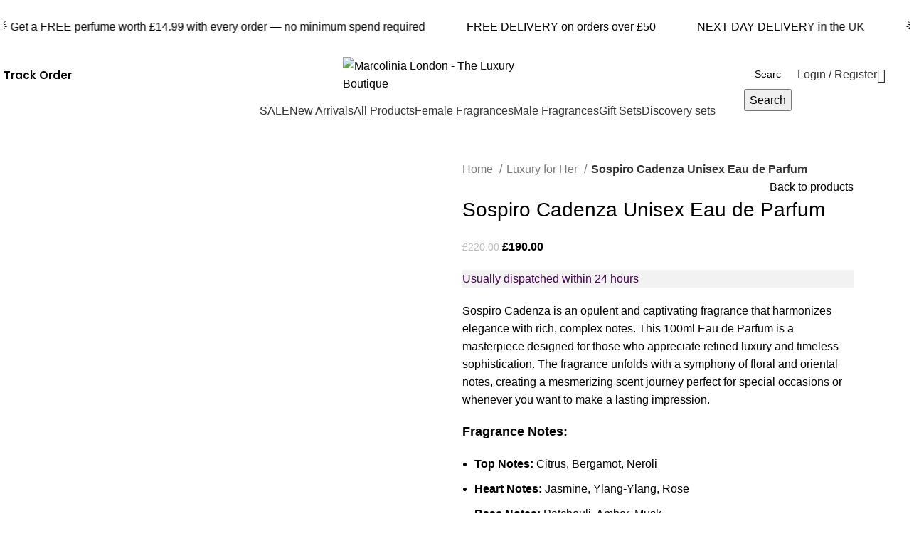

--- FILE ---
content_type: text/html; charset=UTF-8
request_url: https://marcolinia.co.uk/product/cadenza-eau-de-parfum-100-ml/
body_size: 67385
content:
<!DOCTYPE html>
<html lang="en-US">
<head>
	<meta charset="UTF-8">
	<link rel="profile" href="https://gmpg.org/xfn/11">
	<link rel="pingback" href="https://marcolinia.co.uk/xmlrpc.php">

	<meta name='robots' content='index, follow, max-image-preview:large, max-snippet:-1, max-video-preview:-1' />
	<style>img:is([sizes="auto" i], [sizes^="auto," i]) { contain-intrinsic-size: 3000px 1500px }</style>
	<script>window._wca = window._wca || [];</script>
<!-- Google tag (gtag.js) consent mode dataLayer added by Site Kit -->
<script type="text/javascript" id="google_gtagjs-js-consent-mode-data-layer">
/* <![CDATA[ */
window.dataLayer = window.dataLayer || [];function gtag(){dataLayer.push(arguments);}
gtag('consent', 'default', {"ad_personalization":"denied","ad_storage":"denied","ad_user_data":"denied","analytics_storage":"denied","functionality_storage":"denied","security_storage":"denied","personalization_storage":"denied","region":["AT","BE","BG","CH","CY","CZ","DE","DK","EE","ES","FI","FR","GB","GR","HR","HU","IE","IS","IT","LI","LT","LU","LV","MT","NL","NO","PL","PT","RO","SE","SI","SK"],"wait_for_update":500});
window._googlesitekitConsentCategoryMap = {"statistics":["analytics_storage"],"marketing":["ad_storage","ad_user_data","ad_personalization"],"functional":["functionality_storage","security_storage"],"preferences":["personalization_storage"]};
window._googlesitekitConsents = {"ad_personalization":"denied","ad_storage":"denied","ad_user_data":"denied","analytics_storage":"denied","functionality_storage":"denied","security_storage":"denied","personalization_storage":"denied","region":["AT","BE","BG","CH","CY","CZ","DE","DK","EE","ES","FI","FR","GB","GR","HR","HU","IE","IS","IT","LI","LT","LU","LV","MT","NL","NO","PL","PT","RO","SE","SI","SK"],"wait_for_update":500};
/* ]]> */
</script>
<!-- End Google tag (gtag.js) consent mode dataLayer added by Site Kit -->

	<!-- This site is optimized with the Yoast SEO plugin v25.1 - https://yoast.com/wordpress/plugins/seo/ -->
	<title>Sospiro Cadenza Unisex Eau de Parfum 100ml</title>
	<meta name="description" content="Sospiro Cadenza Unisex Eau de Parfum 100ml. A sophisticated, unisex fragrance with rich, oriental notes. Perfect for all." />
	<link rel="canonical" href="https://marcolinia.co.uk/product/cadenza-eau-de-parfum-100-ml/" />
	<meta property="og:locale" content="en_US" />
	<meta property="og:type" content="article" />
	<meta property="og:title" content="Sospiro Cadenza Unisex Eau de Parfum 100ml" />
	<meta property="og:description" content="Sospiro Cadenza Unisex Eau de Parfum 100ml. A sophisticated, unisex fragrance with rich, oriental notes. Perfect for all." />
	<meta property="og:url" content="https://marcolinia.co.uk/product/cadenza-eau-de-parfum-100-ml/" />
	<meta property="og:site_name" content="Marcolinia London - The Luxury Boutique" />
	<meta property="article:modified_time" content="2025-12-25T02:30:58+00:00" />
	<meta property="og:image" content="https://marcolinia.co.uk/wp-content/uploads/2024/06/CADENZA_1.png" />
	<meta property="og:image:width" content="1080" />
	<meta property="og:image:height" content="1080" />
	<meta property="og:image:type" content="image/png" />
	<meta name="twitter:card" content="summary_large_image" />
	<meta name="twitter:label1" content="Est. reading time" />
	<meta name="twitter:data1" content="1 minute" />
	<script type="application/ld+json" class="yoast-schema-graph">{"@context":"https://schema.org","@graph":[{"@type":"WebPage","@id":"https://marcolinia.co.uk/product/cadenza-eau-de-parfum-100-ml/","url":"https://marcolinia.co.uk/product/cadenza-eau-de-parfum-100-ml/","name":"Sospiro Cadenza Unisex Eau de Parfum 100ml","isPartOf":{"@id":"https://marcolinia.co.uk/#website"},"primaryImageOfPage":{"@id":"https://marcolinia.co.uk/product/cadenza-eau-de-parfum-100-ml/#primaryimage"},"image":{"@id":"https://marcolinia.co.uk/product/cadenza-eau-de-parfum-100-ml/#primaryimage"},"thumbnailUrl":"https://marcolinia.co.uk/wp-content/uploads/2024/06/CADENZA_1.png","datePublished":"2024-12-27T12:35:21+00:00","dateModified":"2025-12-25T02:30:58+00:00","description":"Sospiro Cadenza Unisex Eau de Parfum 100ml. A sophisticated, unisex fragrance with rich, oriental notes. Perfect for all.","breadcrumb":{"@id":"https://marcolinia.co.uk/product/cadenza-eau-de-parfum-100-ml/#breadcrumb"},"inLanguage":"en-US","potentialAction":[{"@type":"ReadAction","target":["https://marcolinia.co.uk/product/cadenza-eau-de-parfum-100-ml/"]}]},{"@type":"ImageObject","inLanguage":"en-US","@id":"https://marcolinia.co.uk/product/cadenza-eau-de-parfum-100-ml/#primaryimage","url":"https://marcolinia.co.uk/wp-content/uploads/2024/06/CADENZA_1.png","contentUrl":"https://marcolinia.co.uk/wp-content/uploads/2024/06/CADENZA_1.png","width":1080,"height":1080},{"@type":"BreadcrumbList","@id":"https://marcolinia.co.uk/product/cadenza-eau-de-parfum-100-ml/#breadcrumb","itemListElement":[{"@type":"ListItem","position":1,"name":"Home","item":"https://marcolinia.co.uk/"},{"@type":"ListItem","position":2,"name":"Shop","item":"https://marcolinia.co.uk/shop/"},{"@type":"ListItem","position":3,"name":"Sospiro Cadenza Unisex Eau de Parfum"}]},{"@type":"WebSite","@id":"https://marcolinia.co.uk/#website","url":"https://marcolinia.co.uk/","name":"Marcolinia London - The Luxury Boutique","description":"Fragrances | Bath and Body | Personal Shopping | Fashion","potentialAction":[{"@type":"SearchAction","target":{"@type":"EntryPoint","urlTemplate":"https://marcolinia.co.uk/?s={search_term_string}"},"query-input":{"@type":"PropertyValueSpecification","valueRequired":true,"valueName":"search_term_string"}}],"inLanguage":"en-US"}]}</script>
	<!-- / Yoast SEO plugin. -->


<link rel='dns-prefetch' href='//www.googletagmanager.com' />
<link rel='dns-prefetch' href='//admin.revenuehunt.com' />
<link rel='dns-prefetch' href='//cdnjs.cloudflare.com' />
<link rel='dns-prefetch' href='//assets.pinterest.com' />
<link rel='dns-prefetch' href='//stats.wp.com' />
<link rel='dns-prefetch' href='//use.fontawesome.com' />
<link rel='dns-prefetch' href='//fonts.googleapis.com' />
<link rel="alternate" type="application/rss+xml" title="Marcolinia London - The Luxury Boutique &raquo; Feed" href="https://marcolinia.co.uk/feed/" />
<link rel="alternate" type="application/rss+xml" title="Marcolinia London - The Luxury Boutique &raquo; Comments Feed" href="https://marcolinia.co.uk/comments/feed/" />
<link rel="alternate" type="application/rss+xml" title="Marcolinia London - The Luxury Boutique &raquo; Sospiro Cadenza Unisex Eau de Parfum Comments Feed" href="https://marcolinia.co.uk/product/cadenza-eau-de-parfum-100-ml/feed/" />
<link rel='stylesheet' id='premium-addons-css' href='https://marcolinia.co.uk/wp-content/plugins/premium-addons-for-elementor/assets/frontend/min-css/premium-addons.min.css?ver=4.11.5' type='text/css' media='all' />
<link rel='stylesheet' id='wp-block-library-css' href='https://marcolinia.co.uk/wp-includes/css/dist/block-library/style.min.css?ver=6.7.2' type='text/css' media='all' />
<style id='safe-svg-svg-icon-style-inline-css' type='text/css'>
.safe-svg-cover{text-align:center}.safe-svg-cover .safe-svg-inside{display:inline-block;max-width:100%}.safe-svg-cover svg{height:100%;max-height:100%;max-width:100%;width:100%}

</style>
<style id='classic-theme-styles-inline-css' type='text/css'>
/*! This file is auto-generated */
.wp-block-button__link{color:#fff;background-color:#32373c;border-radius:9999px;box-shadow:none;text-decoration:none;padding:calc(.667em + 2px) calc(1.333em + 2px);font-size:1.125em}.wp-block-file__button{background:#32373c;color:#fff;text-decoration:none}
</style>
<style id='global-styles-inline-css' type='text/css'>
:root{--wp--preset--aspect-ratio--square: 1;--wp--preset--aspect-ratio--4-3: 4/3;--wp--preset--aspect-ratio--3-4: 3/4;--wp--preset--aspect-ratio--3-2: 3/2;--wp--preset--aspect-ratio--2-3: 2/3;--wp--preset--aspect-ratio--16-9: 16/9;--wp--preset--aspect-ratio--9-16: 9/16;--wp--preset--color--black: #000000;--wp--preset--color--cyan-bluish-gray: #abb8c3;--wp--preset--color--white: #ffffff;--wp--preset--color--pale-pink: #f78da7;--wp--preset--color--vivid-red: #cf2e2e;--wp--preset--color--luminous-vivid-orange: #ff6900;--wp--preset--color--luminous-vivid-amber: #fcb900;--wp--preset--color--light-green-cyan: #7bdcb5;--wp--preset--color--vivid-green-cyan: #00d084;--wp--preset--color--pale-cyan-blue: #8ed1fc;--wp--preset--color--vivid-cyan-blue: #0693e3;--wp--preset--color--vivid-purple: #9b51e0;--wp--preset--gradient--vivid-cyan-blue-to-vivid-purple: linear-gradient(135deg,rgba(6,147,227,1) 0%,rgb(155,81,224) 100%);--wp--preset--gradient--light-green-cyan-to-vivid-green-cyan: linear-gradient(135deg,rgb(122,220,180) 0%,rgb(0,208,130) 100%);--wp--preset--gradient--luminous-vivid-amber-to-luminous-vivid-orange: linear-gradient(135deg,rgba(252,185,0,1) 0%,rgba(255,105,0,1) 100%);--wp--preset--gradient--luminous-vivid-orange-to-vivid-red: linear-gradient(135deg,rgba(255,105,0,1) 0%,rgb(207,46,46) 100%);--wp--preset--gradient--very-light-gray-to-cyan-bluish-gray: linear-gradient(135deg,rgb(238,238,238) 0%,rgb(169,184,195) 100%);--wp--preset--gradient--cool-to-warm-spectrum: linear-gradient(135deg,rgb(74,234,220) 0%,rgb(151,120,209) 20%,rgb(207,42,186) 40%,rgb(238,44,130) 60%,rgb(251,105,98) 80%,rgb(254,248,76) 100%);--wp--preset--gradient--blush-light-purple: linear-gradient(135deg,rgb(255,206,236) 0%,rgb(152,150,240) 100%);--wp--preset--gradient--blush-bordeaux: linear-gradient(135deg,rgb(254,205,165) 0%,rgb(254,45,45) 50%,rgb(107,0,62) 100%);--wp--preset--gradient--luminous-dusk: linear-gradient(135deg,rgb(255,203,112) 0%,rgb(199,81,192) 50%,rgb(65,88,208) 100%);--wp--preset--gradient--pale-ocean: linear-gradient(135deg,rgb(255,245,203) 0%,rgb(182,227,212) 50%,rgb(51,167,181) 100%);--wp--preset--gradient--electric-grass: linear-gradient(135deg,rgb(202,248,128) 0%,rgb(113,206,126) 100%);--wp--preset--gradient--midnight: linear-gradient(135deg,rgb(2,3,129) 0%,rgb(40,116,252) 100%);--wp--preset--font-size--small: 13px;--wp--preset--font-size--medium: 20px;--wp--preset--font-size--large: 36px;--wp--preset--font-size--x-large: 42px;--wp--preset--spacing--20: 0.44rem;--wp--preset--spacing--30: 0.67rem;--wp--preset--spacing--40: 1rem;--wp--preset--spacing--50: 1.5rem;--wp--preset--spacing--60: 2.25rem;--wp--preset--spacing--70: 3.38rem;--wp--preset--spacing--80: 5.06rem;--wp--preset--shadow--natural: 6px 6px 9px rgba(0, 0, 0, 0.2);--wp--preset--shadow--deep: 12px 12px 50px rgba(0, 0, 0, 0.4);--wp--preset--shadow--sharp: 6px 6px 0px rgba(0, 0, 0, 0.2);--wp--preset--shadow--outlined: 6px 6px 0px -3px rgba(255, 255, 255, 1), 6px 6px rgba(0, 0, 0, 1);--wp--preset--shadow--crisp: 6px 6px 0px rgba(0, 0, 0, 1);}:where(.is-layout-flex){gap: 0.5em;}:where(.is-layout-grid){gap: 0.5em;}body .is-layout-flex{display: flex;}.is-layout-flex{flex-wrap: wrap;align-items: center;}.is-layout-flex > :is(*, div){margin: 0;}body .is-layout-grid{display: grid;}.is-layout-grid > :is(*, div){margin: 0;}:where(.wp-block-columns.is-layout-flex){gap: 2em;}:where(.wp-block-columns.is-layout-grid){gap: 2em;}:where(.wp-block-post-template.is-layout-flex){gap: 1.25em;}:where(.wp-block-post-template.is-layout-grid){gap: 1.25em;}.has-black-color{color: var(--wp--preset--color--black) !important;}.has-cyan-bluish-gray-color{color: var(--wp--preset--color--cyan-bluish-gray) !important;}.has-white-color{color: var(--wp--preset--color--white) !important;}.has-pale-pink-color{color: var(--wp--preset--color--pale-pink) !important;}.has-vivid-red-color{color: var(--wp--preset--color--vivid-red) !important;}.has-luminous-vivid-orange-color{color: var(--wp--preset--color--luminous-vivid-orange) !important;}.has-luminous-vivid-amber-color{color: var(--wp--preset--color--luminous-vivid-amber) !important;}.has-light-green-cyan-color{color: var(--wp--preset--color--light-green-cyan) !important;}.has-vivid-green-cyan-color{color: var(--wp--preset--color--vivid-green-cyan) !important;}.has-pale-cyan-blue-color{color: var(--wp--preset--color--pale-cyan-blue) !important;}.has-vivid-cyan-blue-color{color: var(--wp--preset--color--vivid-cyan-blue) !important;}.has-vivid-purple-color{color: var(--wp--preset--color--vivid-purple) !important;}.has-black-background-color{background-color: var(--wp--preset--color--black) !important;}.has-cyan-bluish-gray-background-color{background-color: var(--wp--preset--color--cyan-bluish-gray) !important;}.has-white-background-color{background-color: var(--wp--preset--color--white) !important;}.has-pale-pink-background-color{background-color: var(--wp--preset--color--pale-pink) !important;}.has-vivid-red-background-color{background-color: var(--wp--preset--color--vivid-red) !important;}.has-luminous-vivid-orange-background-color{background-color: var(--wp--preset--color--luminous-vivid-orange) !important;}.has-luminous-vivid-amber-background-color{background-color: var(--wp--preset--color--luminous-vivid-amber) !important;}.has-light-green-cyan-background-color{background-color: var(--wp--preset--color--light-green-cyan) !important;}.has-vivid-green-cyan-background-color{background-color: var(--wp--preset--color--vivid-green-cyan) !important;}.has-pale-cyan-blue-background-color{background-color: var(--wp--preset--color--pale-cyan-blue) !important;}.has-vivid-cyan-blue-background-color{background-color: var(--wp--preset--color--vivid-cyan-blue) !important;}.has-vivid-purple-background-color{background-color: var(--wp--preset--color--vivid-purple) !important;}.has-black-border-color{border-color: var(--wp--preset--color--black) !important;}.has-cyan-bluish-gray-border-color{border-color: var(--wp--preset--color--cyan-bluish-gray) !important;}.has-white-border-color{border-color: var(--wp--preset--color--white) !important;}.has-pale-pink-border-color{border-color: var(--wp--preset--color--pale-pink) !important;}.has-vivid-red-border-color{border-color: var(--wp--preset--color--vivid-red) !important;}.has-luminous-vivid-orange-border-color{border-color: var(--wp--preset--color--luminous-vivid-orange) !important;}.has-luminous-vivid-amber-border-color{border-color: var(--wp--preset--color--luminous-vivid-amber) !important;}.has-light-green-cyan-border-color{border-color: var(--wp--preset--color--light-green-cyan) !important;}.has-vivid-green-cyan-border-color{border-color: var(--wp--preset--color--vivid-green-cyan) !important;}.has-pale-cyan-blue-border-color{border-color: var(--wp--preset--color--pale-cyan-blue) !important;}.has-vivid-cyan-blue-border-color{border-color: var(--wp--preset--color--vivid-cyan-blue) !important;}.has-vivid-purple-border-color{border-color: var(--wp--preset--color--vivid-purple) !important;}.has-vivid-cyan-blue-to-vivid-purple-gradient-background{background: var(--wp--preset--gradient--vivid-cyan-blue-to-vivid-purple) !important;}.has-light-green-cyan-to-vivid-green-cyan-gradient-background{background: var(--wp--preset--gradient--light-green-cyan-to-vivid-green-cyan) !important;}.has-luminous-vivid-amber-to-luminous-vivid-orange-gradient-background{background: var(--wp--preset--gradient--luminous-vivid-amber-to-luminous-vivid-orange) !important;}.has-luminous-vivid-orange-to-vivid-red-gradient-background{background: var(--wp--preset--gradient--luminous-vivid-orange-to-vivid-red) !important;}.has-very-light-gray-to-cyan-bluish-gray-gradient-background{background: var(--wp--preset--gradient--very-light-gray-to-cyan-bluish-gray) !important;}.has-cool-to-warm-spectrum-gradient-background{background: var(--wp--preset--gradient--cool-to-warm-spectrum) !important;}.has-blush-light-purple-gradient-background{background: var(--wp--preset--gradient--blush-light-purple) !important;}.has-blush-bordeaux-gradient-background{background: var(--wp--preset--gradient--blush-bordeaux) !important;}.has-luminous-dusk-gradient-background{background: var(--wp--preset--gradient--luminous-dusk) !important;}.has-pale-ocean-gradient-background{background: var(--wp--preset--gradient--pale-ocean) !important;}.has-electric-grass-gradient-background{background: var(--wp--preset--gradient--electric-grass) !important;}.has-midnight-gradient-background{background: var(--wp--preset--gradient--midnight) !important;}.has-small-font-size{font-size: var(--wp--preset--font-size--small) !important;}.has-medium-font-size{font-size: var(--wp--preset--font-size--medium) !important;}.has-large-font-size{font-size: var(--wp--preset--font-size--large) !important;}.has-x-large-font-size{font-size: var(--wp--preset--font-size--x-large) !important;}
:where(.wp-block-post-template.is-layout-flex){gap: 1.25em;}:where(.wp-block-post-template.is-layout-grid){gap: 1.25em;}
:where(.wp-block-columns.is-layout-flex){gap: 2em;}:where(.wp-block-columns.is-layout-grid){gap: 2em;}
:root :where(.wp-block-pullquote){font-size: 1.5em;line-height: 1.6;}
</style>
<link rel='stylesheet' id='ufw-style-css' href='https://marcolinia.co.uk/wp-content/plugins/ultimate-floating-widgets/public/css/style.css?ver=3.0' type='text/css' media='all' />
<link rel='stylesheet' id='ufw-anim-css' href='https://marcolinia.co.uk/wp-content/plugins/ultimate-floating-widgets/public/css/animate.min.css?ver=6.7.2' type='text/css' media='all' />
<link rel='stylesheet' id='ufw-fontawesome-css' href='https://use.fontawesome.com/releases/v6.7.2/css/all.css?ver=6.7.2' type='text/css' media='all' />
<link rel='stylesheet' id='wc-next-day-delivery-css' href='https://marcolinia.co.uk/wp-content/plugins/woocommerce-countdown/css/wc-next-day-delivery.css?ver=6.7.2' type='text/css' media='all' />
<link rel='stylesheet' id='woof-css' href='https://marcolinia.co.uk/wp-content/plugins/woocommerce-products-filter/css/front.css?ver=1.3.7' type='text/css' media='all' />
<style id='woof-inline-css' type='text/css'>

.woof_products_top_panel li span, .woof_products_top_panel2 li span{background: url(https://marcolinia.co.uk/wp-content/plugins/woocommerce-products-filter/img/delete.png);background-size: 14px 14px;background-repeat: no-repeat;background-position: right;}
.woof_edit_view{
                    display: none;
                }

</style>
<link rel='stylesheet' id='chosen-drop-down-css' href='https://marcolinia.co.uk/wp-content/plugins/woocommerce-products-filter/js/chosen/chosen.min.css?ver=1.3.7' type='text/css' media='all' />
<link rel='stylesheet' id='icheck-jquery-color-flat-css' href='https://marcolinia.co.uk/wp-content/plugins/woocommerce-products-filter/js/icheck/skins/flat/_all.css?ver=1.3.7' type='text/css' media='all' />
<link rel='stylesheet' id='icheck-jquery-color-square-css' href='https://marcolinia.co.uk/wp-content/plugins/woocommerce-products-filter/js/icheck/skins/square/_all.css?ver=1.3.7' type='text/css' media='all' />
<link rel='stylesheet' id='icheck-jquery-color-minimal-css' href='https://marcolinia.co.uk/wp-content/plugins/woocommerce-products-filter/js/icheck/skins/minimal/_all.css?ver=1.3.7' type='text/css' media='all' />
<link rel='stylesheet' id='woof_by_author_html_items-css' href='https://marcolinia.co.uk/wp-content/plugins/woocommerce-products-filter/ext/by_author/css/by_author.css?ver=1.3.7' type='text/css' media='all' />
<link rel='stylesheet' id='woof_by_instock_html_items-css' href='https://marcolinia.co.uk/wp-content/plugins/woocommerce-products-filter/ext/by_instock/css/by_instock.css?ver=1.3.7' type='text/css' media='all' />
<link rel='stylesheet' id='woof_by_onsales_html_items-css' href='https://marcolinia.co.uk/wp-content/plugins/woocommerce-products-filter/ext/by_onsales/css/by_onsales.css?ver=1.3.7' type='text/css' media='all' />
<link rel='stylesheet' id='woof_by_text_html_items-css' href='https://marcolinia.co.uk/wp-content/plugins/woocommerce-products-filter/ext/by_text/assets/css/front.css?ver=1.3.7' type='text/css' media='all' />
<link rel='stylesheet' id='woof_label_html_items-css' href='https://marcolinia.co.uk/wp-content/plugins/woocommerce-products-filter/ext/label/css/html_types/label.css?ver=1.3.7' type='text/css' media='all' />
<link rel='stylesheet' id='woof_select_radio_check_html_items-css' href='https://marcolinia.co.uk/wp-content/plugins/woocommerce-products-filter/ext/select_radio_check/css/html_types/select_radio_check.css?ver=1.3.7' type='text/css' media='all' />
<link rel='stylesheet' id='woof_sd_html_items_checkbox-css' href='https://marcolinia.co.uk/wp-content/plugins/woocommerce-products-filter/ext/smart_designer/css/elements/checkbox.css?ver=1.3.7' type='text/css' media='all' />
<link rel='stylesheet' id='woof_sd_html_items_radio-css' href='https://marcolinia.co.uk/wp-content/plugins/woocommerce-products-filter/ext/smart_designer/css/elements/radio.css?ver=1.3.7' type='text/css' media='all' />
<link rel='stylesheet' id='woof_sd_html_items_switcher-css' href='https://marcolinia.co.uk/wp-content/plugins/woocommerce-products-filter/ext/smart_designer/css/elements/switcher.css?ver=1.3.7' type='text/css' media='all' />
<link rel='stylesheet' id='woof_sd_html_items_color-css' href='https://marcolinia.co.uk/wp-content/plugins/woocommerce-products-filter/ext/smart_designer/css/elements/color.css?ver=1.3.7' type='text/css' media='all' />
<link rel='stylesheet' id='woof_sd_html_items_tooltip-css' href='https://marcolinia.co.uk/wp-content/plugins/woocommerce-products-filter/ext/smart_designer/css/tooltip.css?ver=1.3.7' type='text/css' media='all' />
<link rel='stylesheet' id='woof_sd_html_items_front-css' href='https://marcolinia.co.uk/wp-content/plugins/woocommerce-products-filter/ext/smart_designer/css/front.css?ver=1.3.7' type='text/css' media='all' />
<link rel='stylesheet' id='woof-switcher23-css' href='https://marcolinia.co.uk/wp-content/plugins/woocommerce-products-filter/css/switcher.css?ver=1.3.7' type='text/css' media='all' />
<style id='woocommerce-inline-inline-css' type='text/css'>
.woocommerce form .form-row .required { visibility: visible; }
</style>
<link rel='stylesheet' id='magnific-popup-css-css' href='https://cdnjs.cloudflare.com/ajax/libs/magnific-popup.js/1.1.0/magnific-popup.min.css?ver=6.7.2' type='text/css' media='all' />
<link rel='stylesheet' id='cmplz-general-css' href='https://marcolinia.co.uk/wp-content/plugins/complianz-gdpr/assets/css/cookieblocker.min.css?ver=1744791137' type='text/css' media='all' />
<link rel='stylesheet' id='it-gift-modal-style-css' href='https://marcolinia.co.uk/wp-content/plugins/ithemeland-free-gifts-for-woo/frontend/assets/css/modal/modal.css?ver=2.7.0' type='text/css' media='all' />
<link rel='stylesheet' id='it-gift-style-css' href='https://marcolinia.co.uk/wp-content/plugins/ithemeland-free-gifts-for-woo/frontend/assets/css/style/style.css?ver=1.0.2' type='text/css' media='all' />
<link rel='stylesheet' id='it-gift-popup-css' href='https://marcolinia.co.uk/wp-content/plugins/ithemeland-free-gifts-for-woo/frontend/assets/css/popup/popup.css?ver=1.0.2' type='text/css' media='all' />
<link rel='stylesheet' id='pinterest-for-woocommerce-pins-css' href='//marcolinia.co.uk/wp-content/plugins/pinterest-for-woocommerce/assets/css/frontend/pinterest-for-woocommerce-pins.min.css?ver=1.4.18' type='text/css' media='all' />
<link rel='stylesheet' id='brands-styles-css' href='https://marcolinia.co.uk/wp-content/plugins/woocommerce/assets/css/brands.css?ver=10.3.7' type='text/css' media='all' />
<link rel='stylesheet' id='dgwt-wcas-style-css' href='https://marcolinia.co.uk/wp-content/plugins/ajax-search-for-woocommerce/assets/css/style.min.css?ver=1.30.0' type='text/css' media='all' />
<link rel='stylesheet' id='flexible-shipping-free-shipping-css' href='https://marcolinia.co.uk/wp-content/plugins/flexible-shipping/assets/dist/css/free-shipping.css?ver=6.0.0.2' type='text/css' media='all' />
<link rel='stylesheet' id='elementor-frontend-css' href='https://marcolinia.co.uk/wp-content/plugins/elementor/assets/css/frontend.min.css?ver=3.28.4' type='text/css' media='all' />
<link rel='stylesheet' id='elementor-post-22517-css' href='https://marcolinia.co.uk/wp-content/uploads/elementor/css/post-22517.css?ver=1751287819' type='text/css' media='all' />
<link rel='stylesheet' id='bootstrap-css' href='https://marcolinia.co.uk/wp-content/themes/woodmart/css/bootstrap-light.min.css?ver=7.3.1' type='text/css' media='all' />
<link rel='stylesheet' id='woodmart-style-css' href='https://marcolinia.co.uk/wp-content/themes/woodmart/css/parts/base.min.css?ver=7.3.1' type='text/css' media='all' />
<link rel='stylesheet' id='wd-widget-recent-post-comments-css' href='https://marcolinia.co.uk/wp-content/themes/woodmart/css/parts/widget-recent-post-comments.min.css?ver=7.3.1' type='text/css' media='all' />
<link rel='stylesheet' id='wd-widget-nav-css' href='https://marcolinia.co.uk/wp-content/themes/woodmart/css/parts/widget-nav.min.css?ver=7.3.1' type='text/css' media='all' />
<link rel='stylesheet' id='wd-widget-product-list-css' href='https://marcolinia.co.uk/wp-content/themes/woodmart/css/parts/woo-widget-product-list.min.css?ver=7.3.1' type='text/css' media='all' />
<link rel='stylesheet' id='wd-widget-slider-price-filter-css' href='https://marcolinia.co.uk/wp-content/themes/woodmart/css/parts/woo-widget-slider-price-filter.min.css?ver=7.3.1' type='text/css' media='all' />
<link rel='stylesheet' id='wd-wp-gutenberg-css' href='https://marcolinia.co.uk/wp-content/themes/woodmart/css/parts/wp-gutenberg.min.css?ver=7.3.1' type='text/css' media='all' />
<link rel='stylesheet' id='wd-wpcf7-css' href='https://marcolinia.co.uk/wp-content/themes/woodmart/css/parts/int-wpcf7.min.css?ver=7.3.1' type='text/css' media='all' />
<link rel='stylesheet' id='wd-revolution-slider-css' href='https://marcolinia.co.uk/wp-content/themes/woodmart/css/parts/int-rev-slider.min.css?ver=7.3.1' type='text/css' media='all' />
<link rel='stylesheet' id='wd-woo-stripe-css' href='https://marcolinia.co.uk/wp-content/themes/woodmart/css/parts/int-woo-stripe.min.css?ver=7.3.1' type='text/css' media='all' />
<link rel='stylesheet' id='wd-woo-payments-css' href='https://marcolinia.co.uk/wp-content/themes/woodmart/css/parts/int-woo-payments.min.css?ver=7.3.1' type='text/css' media='all' />
<link rel='stylesheet' id='wd-woo-paypal-payments-css' href='https://marcolinia.co.uk/wp-content/themes/woodmart/css/parts/int-woo-paypal-payments.min.css?ver=7.3.1' type='text/css' media='all' />
<link rel='stylesheet' id='wd-elementor-base-css' href='https://marcolinia.co.uk/wp-content/themes/woodmart/css/parts/int-elem-base.min.css?ver=7.3.1' type='text/css' media='all' />
<link rel='stylesheet' id='wd-woocommerce-base-css' href='https://marcolinia.co.uk/wp-content/themes/woodmart/css/parts/woocommerce-base.min.css?ver=7.3.1' type='text/css' media='all' />
<link rel='stylesheet' id='wd-mod-star-rating-css' href='https://marcolinia.co.uk/wp-content/themes/woodmart/css/parts/mod-star-rating.min.css?ver=7.3.1' type='text/css' media='all' />
<link rel='stylesheet' id='wd-woo-el-track-order-css' href='https://marcolinia.co.uk/wp-content/themes/woodmart/css/parts/woo-el-track-order.min.css?ver=7.3.1' type='text/css' media='all' />
<link rel='stylesheet' id='wd-woo-gutenberg-css' href='https://marcolinia.co.uk/wp-content/themes/woodmart/css/parts/woo-gutenberg.min.css?ver=7.3.1' type='text/css' media='all' />
<link rel='stylesheet' id='wd-woo-mod-quantity-css' href='https://marcolinia.co.uk/wp-content/themes/woodmart/css/parts/woo-mod-quantity.min.css?ver=7.3.1' type='text/css' media='all' />
<link rel='stylesheet' id='wd-woo-opt-free-progress-bar-css' href='https://marcolinia.co.uk/wp-content/themes/woodmart/css/parts/woo-opt-free-progress-bar.min.css?ver=7.3.1' type='text/css' media='all' />
<link rel='stylesheet' id='wd-woo-mod-progress-bar-css' href='https://marcolinia.co.uk/wp-content/themes/woodmart/css/parts/woo-mod-progress-bar.min.css?ver=7.3.1' type='text/css' media='all' />
<link rel='stylesheet' id='wd-woo-single-prod-el-base-css' href='https://marcolinia.co.uk/wp-content/themes/woodmart/css/parts/woo-single-prod-el-base.min.css?ver=7.3.1' type='text/css' media='all' />
<link rel='stylesheet' id='wd-woo-mod-stock-status-css' href='https://marcolinia.co.uk/wp-content/themes/woodmart/css/parts/woo-mod-stock-status.min.css?ver=7.3.1' type='text/css' media='all' />
<link rel='stylesheet' id='wd-woo-mod-shop-attributes-css' href='https://marcolinia.co.uk/wp-content/themes/woodmart/css/parts/woo-mod-shop-attributes.min.css?ver=7.3.1' type='text/css' media='all' />
<link rel='stylesheet' id='child-style-css' href='https://marcolinia.co.uk/wp-content/themes/woodmart-child/style.css?ver=7.3.1' type='text/css' media='all' />
<link rel='stylesheet' id='wd-header-base-css' href='https://marcolinia.co.uk/wp-content/themes/woodmart/css/parts/header-base.min.css?ver=7.3.1' type='text/css' media='all' />
<link rel='stylesheet' id='wd-mod-tools-css' href='https://marcolinia.co.uk/wp-content/themes/woodmart/css/parts/mod-tools.min.css?ver=7.3.1' type='text/css' media='all' />
<link rel='stylesheet' id='wd-header-elements-base-css' href='https://marcolinia.co.uk/wp-content/themes/woodmart/css/parts/header-el-base.min.css?ver=7.3.1' type='text/css' media='all' />
<link rel='stylesheet' id='wd-marquee-css' href='https://marcolinia.co.uk/wp-content/themes/woodmart/css/parts/el-marquee.min.css?ver=7.3.1' type='text/css' media='all' />
<link rel='stylesheet' id='wd-header-search-css' href='https://marcolinia.co.uk/wp-content/themes/woodmart/css/parts/header-el-search.min.css?ver=7.3.1' type='text/css' media='all' />
<link rel='stylesheet' id='wd-header-search-form-css' href='https://marcolinia.co.uk/wp-content/themes/woodmart/css/parts/header-el-search-form.min.css?ver=7.3.1' type='text/css' media='all' />
<link rel='stylesheet' id='wd-wd-search-results-css' href='https://marcolinia.co.uk/wp-content/themes/woodmart/css/parts/wd-search-results.min.css?ver=7.3.1' type='text/css' media='all' />
<link rel='stylesheet' id='wd-wd-search-form-css' href='https://marcolinia.co.uk/wp-content/themes/woodmart/css/parts/wd-search-form.min.css?ver=7.3.1' type='text/css' media='all' />
<link rel='stylesheet' id='wd-header-my-account-dropdown-css' href='https://marcolinia.co.uk/wp-content/themes/woodmart/css/parts/header-el-my-account-dropdown.min.css?ver=7.3.1' type='text/css' media='all' />
<link rel='stylesheet' id='wd-woo-mod-login-form-css' href='https://marcolinia.co.uk/wp-content/themes/woodmart/css/parts/woo-mod-login-form.min.css?ver=7.3.1' type='text/css' media='all' />
<link rel='stylesheet' id='wd-header-my-account-css' href='https://marcolinia.co.uk/wp-content/themes/woodmart/css/parts/header-el-my-account.min.css?ver=7.3.1' type='text/css' media='all' />
<link rel='stylesheet' id='wd-header-cart-side-css' href='https://marcolinia.co.uk/wp-content/themes/woodmart/css/parts/header-el-cart-side.min.css?ver=7.3.1' type='text/css' media='all' />
<link rel='stylesheet' id='wd-header-cart-css' href='https://marcolinia.co.uk/wp-content/themes/woodmart/css/parts/header-el-cart.min.css?ver=7.3.1' type='text/css' media='all' />
<link rel='stylesheet' id='wd-widget-shopping-cart-css' href='https://marcolinia.co.uk/wp-content/themes/woodmart/css/parts/woo-widget-shopping-cart.min.css?ver=7.3.1' type='text/css' media='all' />
<link rel='stylesheet' id='wd-woo-single-prod-builder-css' href='https://marcolinia.co.uk/wp-content/themes/woodmart/css/parts/woo-single-prod-builder.min.css?ver=7.3.1' type='text/css' media='all' />
<link rel='stylesheet' id='wd-woo-single-prod-el-gallery-css' href='https://marcolinia.co.uk/wp-content/themes/woodmart/css/parts/woo-single-prod-el-gallery.min.css?ver=7.3.1' type='text/css' media='all' />
<link rel='stylesheet' id='wd-owl-carousel-css' href='https://marcolinia.co.uk/wp-content/themes/woodmart/css/parts/lib-owl-carousel.min.css?ver=7.3.1' type='text/css' media='all' />
<link rel='stylesheet' id='wd-woo-mod-product-labels-css' href='https://marcolinia.co.uk/wp-content/themes/woodmart/css/parts/woo-mod-product-labels.min.css?ver=7.3.1' type='text/css' media='all' />
<link rel='stylesheet' id='wd-woo-mod-product-labels-rect-css' href='https://marcolinia.co.uk/wp-content/themes/woodmart/css/parts/woo-mod-product-labels-rect.min.css?ver=7.3.1' type='text/css' media='all' />
<link rel='stylesheet' id='wd-photoswipe-css' href='https://marcolinia.co.uk/wp-content/themes/woodmart/css/parts/lib-photoswipe.min.css?ver=7.3.1' type='text/css' media='all' />
<link rel='stylesheet' id='wd-woo-single-prod-el-navigation-css' href='https://marcolinia.co.uk/wp-content/themes/woodmart/css/parts/woo-single-prod-el-navigation.min.css?ver=7.3.1' type='text/css' media='all' />
<link rel='stylesheet' id='wd-woo-mod-variation-form-css' href='https://marcolinia.co.uk/wp-content/themes/woodmart/css/parts/woo-mod-variation-form.min.css?ver=7.3.1' type='text/css' media='all' />
<link rel='stylesheet' id='wd-woo-mod-swatches-base-css' href='https://marcolinia.co.uk/wp-content/themes/woodmart/css/parts/woo-mod-swatches-base.min.css?ver=7.3.1' type='text/css' media='all' />
<link rel='stylesheet' id='wd-woo-mod-variation-form-single-css' href='https://marcolinia.co.uk/wp-content/themes/woodmart/css/parts/woo-mod-variation-form-single.min.css?ver=7.3.1' type='text/css' media='all' />
<link rel='stylesheet' id='wd-woo-mod-swatches-style-1-css' href='https://marcolinia.co.uk/wp-content/themes/woodmart/css/parts/woo-mod-swatches-style-1.min.css?ver=7.3.1' type='text/css' media='all' />
<link rel='stylesheet' id='wd-woo-mod-swatches-dis-1-css' href='https://marcolinia.co.uk/wp-content/themes/woodmart/css/parts/woo-mod-swatches-dis-style-1.min.css?ver=7.3.1' type='text/css' media='all' />
<link rel='stylesheet' id='wd-info-box-css' href='https://marcolinia.co.uk/wp-content/themes/woodmart/css/parts/el-info-box.min.css?ver=7.3.1' type='text/css' media='all' />
<link rel='stylesheet' id='wd-el-video-css' href='https://marcolinia.co.uk/wp-content/themes/woodmart/css/parts/el-video.min.css?ver=7.3.1' type='text/css' media='all' />
<link rel='stylesheet' id='wd-section-title-css' href='https://marcolinia.co.uk/wp-content/themes/woodmart/css/parts/el-section-title.min.css?ver=7.3.1' type='text/css' media='all' />
<link rel='stylesheet' id='wd-mfp-popup-css' href='https://marcolinia.co.uk/wp-content/themes/woodmart/css/parts/lib-magnific-popup.min.css?ver=7.3.1' type='text/css' media='all' />
<link rel='stylesheet' id='wd-mod-comments-css' href='https://marcolinia.co.uk/wp-content/themes/woodmart/css/parts/mod-comments.min.css?ver=7.3.1' type='text/css' media='all' />
<link rel='stylesheet' id='wd-woo-single-prod-el-reviews-css' href='https://marcolinia.co.uk/wp-content/themes/woodmart/css/parts/woo-single-prod-el-reviews.min.css?ver=7.3.1' type='text/css' media='all' />
<link rel='stylesheet' id='wd-woo-single-prod-el-reviews-style-1-css' href='https://marcolinia.co.uk/wp-content/themes/woodmart/css/parts/woo-single-prod-el-reviews-style-1.min.css?ver=7.3.1' type='text/css' media='all' />
<link rel='stylesheet' id='wd-tabs-css' href='https://marcolinia.co.uk/wp-content/themes/woodmart/css/parts/el-tabs.min.css?ver=7.3.1' type='text/css' media='all' />
<link rel='stylesheet' id='wd-woo-single-prod-el-tabs-opt-layout-tabs-css' href='https://marcolinia.co.uk/wp-content/themes/woodmart/css/parts/woo-single-prod-el-tabs-opt-layout-tabs.min.css?ver=7.3.1' type='text/css' media='all' />
<link rel='stylesheet' id='wd-product-loop-css' href='https://marcolinia.co.uk/wp-content/themes/woodmart/css/parts/woo-product-loop.min.css?ver=7.3.1' type='text/css' media='all' />
<link rel='stylesheet' id='wd-product-loop-tiled-css' href='https://marcolinia.co.uk/wp-content/themes/woodmart/css/parts/woo-product-loop-tiled.min.css?ver=7.3.1' type='text/css' media='all' />
<link rel='stylesheet' id='wd-widget-collapse-css' href='https://marcolinia.co.uk/wp-content/themes/woodmart/css/parts/opt-widget-collapse.min.css?ver=7.3.1' type='text/css' media='all' />
<link rel='stylesheet' id='wd-footer-base-css' href='https://marcolinia.co.uk/wp-content/themes/woodmart/css/parts/footer-base.min.css?ver=7.3.1' type='text/css' media='all' />
<link rel='stylesheet' id='wd-cookies-popup-css' href='https://marcolinia.co.uk/wp-content/themes/woodmart/css/parts/opt-cookies.min.css?ver=7.3.1' type='text/css' media='all' />
<link rel='stylesheet' id='wd-mc4wp-css' href='https://marcolinia.co.uk/wp-content/themes/woodmart/css/parts/int-mc4wp.min.css?ver=7.3.1' type='text/css' media='all' />
<link rel='stylesheet' id='xts-style-default_header-css' href='https://marcolinia.co.uk/wp-content/uploads/2025/02/xts-default_header-1738859321.css?ver=7.3.1' type='text/css' media='all' />
<link rel='stylesheet' id='xts-style-theme_settings_default-css' href='https://marcolinia.co.uk/wp-content/uploads/2025/04/xts-theme_settings_default-1745919063.css?ver=7.3.1' type='text/css' media='all' />
<link rel='stylesheet' id='xts-google-fonts-css' href='https://fonts.googleapis.com/css?family=Lato%3A400%2C700%7CPoppins%3A400%2C600%2C500&#038;ver=7.3.1' type='text/css' media='all' />
<link rel='stylesheet' id='elementor-gf-local-roboto-css' href='https://marcolinia.co.uk/wp-content/uploads/elementor/google-fonts/css/roboto.css?ver=1742656951' type='text/css' media='all' />
<link rel='stylesheet' id='elementor-gf-local-robotoslab-css' href='https://marcolinia.co.uk/wp-content/uploads/elementor/google-fonts/css/robotoslab.css?ver=1742656956' type='text/css' media='all' />
<script type="text/javascript" id="woocommerce-google-analytics-integration-gtag-js-after">
/* <![CDATA[ */
/* Google Analytics for WooCommerce (gtag.js) */
					window.dataLayer = window.dataLayer || [];
					function gtag(){dataLayer.push(arguments);}
					// Set up default consent state.
					for ( const mode of [{"analytics_storage":"denied","ad_storage":"denied","ad_user_data":"denied","ad_personalization":"denied","region":["AT","BE","BG","HR","CY","CZ","DK","EE","FI","FR","DE","GR","HU","IS","IE","IT","LV","LI","LT","LU","MT","NL","NO","PL","PT","RO","SK","SI","ES","SE","GB","CH"]}] || [] ) {
						gtag( "consent", "default", { "wait_for_update": 500, ...mode } );
					}
					gtag("js", new Date());
					gtag("set", "developer_id.dOGY3NW", true);
					gtag("config", "G-P4WVL7GV42", {"track_404":true,"allow_google_signals":true,"logged_in":false,"linker":{"domains":[],"allow_incoming":false},"custom_map":{"dimension1":"logged_in"}});
/* ]]> */
</script>
<script type="text/javascript" src="https://marcolinia.co.uk/wp-includes/js/dist/hooks.min.js?ver=4d63a3d491d11ffd8ac6" id="wp-hooks-js"></script>
<script type="text/javascript" id="woof-husky-js-extra">
/* <![CDATA[ */
var woof_husky_txt = {"ajax_url":"https:\/\/marcolinia.co.uk\/wp-admin\/admin-ajax.php","plugin_uri":"https:\/\/marcolinia.co.uk\/wp-content\/plugins\/woocommerce-products-filter\/ext\/by_text\/","loader":"https:\/\/marcolinia.co.uk\/wp-content\/plugins\/woocommerce-products-filter\/ext\/by_text\/assets\/img\/ajax-loader.gif","not_found":"Nothing found!","prev":"Prev","next":"Next","site_link":"https:\/\/marcolinia.co.uk","default_data":{"placeholder":"","behavior":"title_or_content_or_excerpt","search_by_full_word":"0","autocomplete":1,"how_to_open_links":"0","taxonomy_compatibility":"0","sku_compatibility":"1","custom_fields":"","search_desc_variant":"0","view_text_length":"10","min_symbols":"3","max_posts":"10","image":"","notes_for_customer":"","template":"","max_open_height":"300","page":0}};
/* ]]> */
</script>
<script type="text/javascript" src="https://marcolinia.co.uk/wp-content/plugins/woocommerce-products-filter/ext/by_text/assets/js/husky.js?ver=1.3.7" id="woof-husky-js"></script>
<script type="text/javascript" src="https://marcolinia.co.uk/wp-includes/js/jquery/jquery.min.js?ver=3.7.1" id="jquery-core-js"></script>
<script type="text/javascript" src="https://marcolinia.co.uk/wp-includes/js/jquery/jquery-migrate.min.js?ver=3.4.1" id="jquery-migrate-js"></script>
<script type="text/javascript" id="print-invoices-packing-slip-labels-for-woocommerce_public-js-extra">
/* <![CDATA[ */
var wf_pklist_params_public = {"show_document_preview":"No","document_access_type":"logged_in","is_user_logged_in":"","msgs":{"invoice_number_prompt_free_order":"\u2018Generate invoice for free orders\u2019 is disabled in Invoice settings > Advanced. You are attempting to generate invoice for this free order. Proceed?","creditnote_number_prompt":"Refund in this order seems not having credit number yet. Do you want to manually generate one ?","invoice_number_prompt_no_from_addr":"Please fill the `from address` in the plugin's general settings.","invoice_title_prompt":"Invoice","invoice_number_prompt":"number has not been generated yet. Do you want to manually generate one ?","pop_dont_show_again":false,"request_error":"Request error.","error_loading_data":"Error loading data.","min_value_error":"minimum value should be","generating_document_text":"Generating document...","new_tab_open_error":"Failed to open new tab. Please check your browser settings."}};
/* ]]> */
</script>
<script type="text/javascript" src="https://marcolinia.co.uk/wp-content/plugins/print-invoices-packing-slip-labels-for-woocommerce/public/js/wf-woocommerce-packing-list-public.js?ver=4.7.7" id="print-invoices-packing-slip-labels-for-woocommerce_public-js"></script>
<script type="text/javascript" id="tp-js-js-extra">
/* <![CDATA[ */
var trustpilot_settings = {"key":"OldQpIyOn6MzRz9R","TrustpilotScriptUrl":"https:\/\/invitejs.trustpilot.com\/tp.min.js","IntegrationAppUrl":"\/\/ecommscript-integrationapp.trustpilot.com","PreviewScriptUrl":"\/\/ecommplugins-scripts.trustpilot.com\/v2.1\/js\/preview.min.js","PreviewCssUrl":"\/\/ecommplugins-scripts.trustpilot.com\/v2.1\/css\/preview.min.css","PreviewWPCssUrl":"\/\/ecommplugins-scripts.trustpilot.com\/v2.1\/css\/preview_wp.css","WidgetScriptUrl":"\/\/widget.trustpilot.com\/bootstrap\/v5\/tp.widget.bootstrap.min.js"};
/* ]]> */
</script>
<script type="text/javascript" src="https://marcolinia.co.uk/wp-content/plugins/trustpilot-reviews/review/assets/js/headerScript.min.js?ver=1.0&#039; async=&#039;async" id="tp-js-js"></script>
<script type="text/javascript" src="https://marcolinia.co.uk/wp-content/plugins/ultimate-floating-widgets/public/js/script.js?ver=3.0" id="ufw-script-js"></script>
<script type="text/javascript" src="https://marcolinia.co.uk/wp-content/plugins/woocommerce/assets/js/jquery-blockui/jquery.blockUI.min.js?ver=2.7.0-wc.10.3.7" id="wc-jquery-blockui-js" data-wp-strategy="defer"></script>
<script type="text/javascript" id="wc-add-to-cart-js-extra">
/* <![CDATA[ */
var wc_add_to_cart_params = {"ajax_url":"\/wp-admin\/admin-ajax.php","wc_ajax_url":"\/?wc-ajax=%%endpoint%%","i18n_view_cart":"View cart","cart_url":"https:\/\/marcolinia.co.uk\/cart\/","is_cart":"","cart_redirect_after_add":"no"};
/* ]]> */
</script>
<script type="text/javascript" src="https://marcolinia.co.uk/wp-content/plugins/woocommerce/assets/js/frontend/add-to-cart.min.js?ver=10.3.7" id="wc-add-to-cart-js" defer="defer" data-wp-strategy="defer"></script>
<script type="text/javascript" src="https://marcolinia.co.uk/wp-content/plugins/woocommerce/assets/js/zoom/jquery.zoom.min.js?ver=1.7.21-wc.10.3.7" id="wc-zoom-js" defer="defer" data-wp-strategy="defer"></script>
<script type="text/javascript" id="wc-single-product-js-extra">
/* <![CDATA[ */
var wc_single_product_params = {"i18n_required_rating_text":"Please select a rating","i18n_rating_options":["1 of 5 stars","2 of 5 stars","3 of 5 stars","4 of 5 stars","5 of 5 stars"],"i18n_product_gallery_trigger_text":"View full-screen image gallery","review_rating_required":"yes","flexslider":{"rtl":false,"animation":"slide","smoothHeight":true,"directionNav":false,"controlNav":"thumbnails","slideshow":false,"animationSpeed":500,"animationLoop":false,"allowOneSlide":false},"zoom_enabled":"","zoom_options":[],"photoswipe_enabled":"","photoswipe_options":{"shareEl":false,"closeOnScroll":false,"history":false,"hideAnimationDuration":0,"showAnimationDuration":0},"flexslider_enabled":""};
/* ]]> */
</script>
<script type="text/javascript" src="https://marcolinia.co.uk/wp-content/plugins/woocommerce/assets/js/frontend/single-product.min.js?ver=10.3.7" id="wc-single-product-js" defer="defer" data-wp-strategy="defer"></script>
<script type="text/javascript" src="https://marcolinia.co.uk/wp-content/plugins/woocommerce/assets/js/js-cookie/js.cookie.min.js?ver=2.1.4-wc.10.3.7" id="wc-js-cookie-js" data-wp-strategy="defer"></script>
<script type="text/javascript" src="https://marcolinia.co.uk/wp-content/plugins/ithemeland-free-gifts-for-woo/frontend/assets/js/owl-carousel/owl.carousel.min.js?ver=2.7.0" id="owl-carousel-js"></script>
<script type="text/javascript" id="it-owl-carousel-js-extra">
/* <![CDATA[ */
var it_gift_carousel_ajax = {"loop":"false","dots":"false","nav":"false","speed":"5000","mobile":"1","tablet":"3","desktop":"4"};
/* ]]> */
</script>
<script type="text/javascript" src="https://marcolinia.co.uk/wp-content/plugins/ithemeland-free-gifts-for-woo/frontend/assets/js/owl-carousel/owl-carousel-enhanced.js?ver=2.7.0" id="it-owl-carousel-js"></script>
<script type="text/javascript" src="https://marcolinia.co.uk/wp-content/plugins/ithemeland-free-gifts-for-woo/frontend/assets/js/scrollbar/jquery.scrollbar.min.js?ver=2.7.0" id="pw-gift-scrollbar-js-js"></script>
<script type="text/javascript" id="WCPAY_ASSETS-js-extra">
/* <![CDATA[ */
var wcpayAssets = {"url":"https:\/\/marcolinia.co.uk\/wp-content\/plugins\/woocommerce-payments\/dist\/"};
/* ]]> */
</script>
<script type="text/javascript" src="https://stats.wp.com/s-202605.js" id="woocommerce-analytics-js" defer="defer" data-wp-strategy="defer"></script>
<script type="text/javascript" id="wpm-js-extra">
/* <![CDATA[ */
var wpm = {"ajax_url":"https:\/\/marcolinia.co.uk\/wp-admin\/admin-ajax.php","root":"https:\/\/marcolinia.co.uk\/wp-json\/","nonce_wp_rest":"0480b652ae","nonce_ajax":"1657ae0076"};
/* ]]> */
</script>
<script type="text/javascript" src="https://marcolinia.co.uk/wp-content/plugins/woocommerce-google-adwords-conversion-tracking-tag/js/public/wpm-public.p1.min.js?ver=1.48.0" id="wpm-js"></script>

<!-- Google tag (gtag.js) snippet added by Site Kit -->
<!-- Google Analytics snippet added by Site Kit -->
<script type="text/javascript" src="https://www.googletagmanager.com/gtag/js?id=GT-PLHFNTBX" id="google_gtagjs-js" async></script>
<script type="text/javascript" id="google_gtagjs-js-after">
/* <![CDATA[ */
window.dataLayer = window.dataLayer || [];function gtag(){dataLayer.push(arguments);}
gtag("set","linker",{"domains":["marcolinia.co.uk"]});
gtag("js", new Date());
gtag("set", "developer_id.dZTNiMT", true);
gtag("config", "GT-PLHFNTBX");
 window._googlesitekit = window._googlesitekit || {}; window._googlesitekit.throttledEvents = []; window._googlesitekit.gtagEvent = (name, data) => { var key = JSON.stringify( { name, data } ); if ( !! window._googlesitekit.throttledEvents[ key ] ) { return; } window._googlesitekit.throttledEvents[ key ] = true; setTimeout( () => { delete window._googlesitekit.throttledEvents[ key ]; }, 5 ); gtag( "event", name, { ...data, event_source: "site-kit" } ); }; 
/* ]]> */
</script>
<script type="text/javascript" src="https://marcolinia.co.uk/wp-content/themes/woodmart/js/libs/device.min.js?ver=7.3.1" id="wd-device-library-js"></script>
<script type="text/javascript" src="https://marcolinia.co.uk/wp-content/themes/woodmart/js/scripts/global/scrollBar.min.js?ver=7.3.1" id="wd-scrollbar-js"></script>
<link rel="https://api.w.org/" href="https://marcolinia.co.uk/wp-json/" /><link rel="alternate" title="JSON" type="application/json" href="https://marcolinia.co.uk/wp-json/wp/v2/product/22537" /><link rel="EditURI" type="application/rsd+xml" title="RSD" href="https://marcolinia.co.uk/xmlrpc.php?rsd" />
<meta name="generator" content="WordPress 6.7.2" />
<meta name="generator" content="WooCommerce 10.3.7" />
<link rel='shortlink' href='https://marcolinia.co.uk/?p=22537' />
<link rel="alternate" title="oEmbed (JSON)" type="application/json+oembed" href="https://marcolinia.co.uk/wp-json/oembed/1.0/embed?url=https%3A%2F%2Fmarcolinia.co.uk%2Fproduct%2Fcadenza-eau-de-parfum-100-ml%2F" />
<link rel="alternate" title="oEmbed (XML)" type="text/xml+oembed" href="https://marcolinia.co.uk/wp-json/oembed/1.0/embed?url=https%3A%2F%2Fmarcolinia.co.uk%2Fproduct%2Fcadenza-eau-de-parfum-100-ml%2F&#038;format=xml" />
<meta name="generator" content="Site Kit by Google 1.171.0" /><meta name="google-site-verification" content="0d96QF2RsMHoZbd_7j9vgC0Bjk2Ejr6mdJQsgRaWaMk" />
<!-- Google tag (gtag.js) -->
<script async src="https://www.googletagmanager.com/gtag/js?id=G-P4WVL7GV42"></script>
<script>
  window.dataLayer = window.dataLayer || [];
  function gtag(){dataLayer.push(arguments);}
  gtag('js', new Date());

  gtag('config', 'G-P4WVL7GV42');
</script>
<!-- Google Tag Manager -->
<script>(function(w,d,s,l,i){w[l]=w[l]||[];w[l].push({'gtm.start':
new Date().getTime(),event:'gtm.js'});var f=d.getElementsByTagName(s)[0],
j=d.createElement(s),dl=l!='dataLayer'?'&l='+l:'';j.async=true;j.src=
'https://www.googletagmanager.com/gtm.js?id='+i+dl;f.parentNode.insertBefore(j,f);
})(window,document,'script','dataLayer','GTM-TXFKTLFV');</script>
<!-- End Google Tag Manager -->

<script type="text/javascript">
document.getElementById('place_order').addEventListener('click', function() {
  fbq('track', 'Purchase');
}, false);
</script>

<script>
// add this before event code to all pages where PII data postback is expected and appropriate 
ttq.identify({
	"email": "<hashed_email_address>", // string. The email of the customer if available. It must be hashed with SHA-256 on the client side.
	"phone_number": "<hashed_phone_number>", // string. The phone number of the customer if available. It must be hashed with SHA-256 on the client side.
	"external_id": "<hashed_extenal_id>" // string. Any unique identifier, such as loyalty membership IDs, user IDs, and external cookie IDs.It must be hashed with SHA-256 on the client side.
});

ttq.track('ViewContent', {
	"contents": [
		{
			"content_id": "<content_identifier>", // string. ID of the product. Example: "1077218".
			"content_type": "<content_type>", // string. Either product or product_group.
			"content_name": "<content_name>" // string. The name of the page or product. Example: "shirt".
		}
	],
	"value": "<content_value>", // number. Value of the order or items sold. Example: 100.
	"currency": "<content_currency>" // string. The 4217 currency code. Example: "USD".
});

ttq.track('AddToWishlist', {
	"contents": [
		{
			"content_id": "<content_identifier>", // string. ID of the product. Example: "1077218".
			"content_type": "<content_type>", // string. Either product or product_group.
			"content_name": "<content_name>" // string. The name of the page or product. Example: "shirt".
		}
	],
	"value": "<content_value>", // number. Value of the order or items sold. Example: 100.
	"currency": "<content_currency>" // string. The 4217 currency code. Example: "USD".
});

ttq.track('Search', {
	"contents": [
		{
			"content_id": "<content_identifier>", // string. ID of the product. Example: "1077218".
			"content_type": "<content_type>", // string. Either product or product_group.
			"content_name": "<content_name>" // string. The name of the page or product. Example: "shirt".
		}
	],
	"value": "<content_value>", // number. Value of the order or items sold. Example: 100.
	"currency": "<content_currency>", // string. The 4217 currency code. Example: "USD".
	"query": "<search_keywords>" // string. The word or phrase used to search. Example: "SAVE10COUPON".
});

ttq.track('AddPaymentInfo', {
	"contents": [
		{
			"content_id": "<content_identifier>", // string. ID of the product. Example: "1077218".
			"content_type": "<content_type>", // string. Either product or product_group.
			"content_name": "<content_name>" // string. The name of the page or product. Example: "shirt".
		}
	],
	"value": "<content_value>", // number. Value of the order or items sold. Example: 100.
	"currency": "<content_currency>" // string. The 4217 currency code. Example: "USD".
});

ttq.track('AddToCart', {
	"contents": [
		{
			"content_id": "<content_identifier>", // string. ID of the product. Example: "1077218".
			"content_type": "<content_type>", // string. Either product or product_group.
			"content_name": "<content_name>" // string. The name of the page or product. Example: "shirt".
		}
	],
	"value": "<content_value>", // number. Value of the order or items sold. Example: 100.
	"currency": "<content_currency>" // string. The 4217 currency code. Example: "USD".
});

ttq.track('InitiateCheckout', {
	"contents": [
		{
			"content_id": "<content_identifier>", // string. ID of the product. Example: "1077218".
			"content_type": "<content_type>", // string. Either product or product_group.
			"content_name": "<content_name>" // string. The name of the page or product. Example: "shirt".
		}
	],
	"value": "<content_value>", // number. Value of the order or items sold. Example: 100.
	"currency": "<content_currency>" // string. The 4217 currency code. Example: "USD".
});

ttq.track('PlaceAnOrder', {
	"contents": [
		{
			"content_id": "<content_identifier>", // string. ID of the product. Example: "1077218".
			"content_type": "<content_type>", // string. Either product or product_group.
			"content_name": "<content_name>" // string. The name of the page or product. Example: "shirt".
		}
	],
	"value": "<content_value>", // number. Value of the order or items sold. Example: 100.
	"currency": "<content_currency>" // string. The 4217 currency code. Example: "USD".
});

ttq.track('CompleteRegistration', {
	"contents": [
		{
			"content_id": "<content_identifier>", // string. ID of the product. Example: "1077218".
			"content_type": "<content_type>", // string. Either product or product_group.
			"content_name": "<content_name>" // string. The name of the page or product. Example: "shirt".
		}
	],
	"value": "<content_value>", // number. Value of the order or items sold. Example: 100.
	"currency": "<content_currency>" // string. The 4217 currency code. Example: "USD".
});

ttq.track('CompletePayment', {
	"contents": [
		{
			"content_id": "<content_identifier>", // string. ID of the product. Example: "1077218".
			"content_type": "<content_type>", // string. Either product or product_group.
			"content_name": "<content_name>" // string. The name of the page or product. Example: "shirt".
		}
	],
	"value": "<content_value>", // number. Value of the order or items sold. Example: 100.
	"currency": "<content_currency>" // string. The 4217 currency code. Example: "USD".
});
</script>

<!-- TikTok Pixel Code Start -->
<script>
!function (w, d, t) {
  w.TiktokAnalyticsObject=t;var ttq=w[t]=w[t]||[];ttq.methods=["page","track","identify","instances","debug","on","off","once","ready","alias","group","enableCookie","disableCookie","holdConsent","revokeConsent","grantConsent"],ttq.setAndDefer=function(t,e){t[e]=function(){t.push([e].concat(Array.prototype.slice.call(arguments,0)))}};for(var i=0;i<ttq.methods.length;i++)ttq.setAndDefer(ttq,ttq.methods[i]);ttq.instance=function(t){for(
var e=ttq._i[t]||[],n=0;n<ttq.methods.length;n++)ttq.setAndDefer(e,ttq.methods[n]);return e},ttq.load=function(e,n){var r="https://analytics.tiktok.com/i18n/pixel/events.js",o=n&&n.partner;ttq._i=ttq._i||{},ttq._i[e]=[],ttq._i[e]._u=r,ttq._t=ttq._t||{},ttq._t[e]=+new Date,ttq._o=ttq._o||{},ttq._o[e]=n||{};n=document.createElement("script")
;n.type="text/javascript",n.async=!0,n.src=r+"?sdkid="+e+"&lib="+t;e=document.getElementsByTagName("script")[0];e.parentNode.insertBefore(n,e)};


  ttq.load('CUU9R63C77UE7K4ERD40');
  ttq.page();
}(window, document, 'ttq');
</script>
<!-- TikTok Pixel Code End -->

<!-- TikTok Pixel Code Start -->
<script>
!function (w, d, t) {
  w.TiktokAnalyticsObject=t;var ttq=w[t]=w[t]||[];ttq.methods=["page","track","identify","instances","debug","on","off","once","ready","alias","group","enableCookie","disableCookie","holdConsent","revokeConsent","grantConsent"],ttq.setAndDefer=function(t,e){t[e]=function(){t.push([e].concat(Array.prototype.slice.call(arguments,0)))}};for(var i=0;i<ttq.methods.length;i++)ttq.setAndDefer(ttq,ttq.methods[i]);ttq.instance=function(t){for(
var e=ttq._i[t]||[],n=0;n<ttq.methods.length;n++)ttq.setAndDefer(e,ttq.methods[n]);return e},ttq.load=function(e,n){var r="https://analytics.tiktok.com/i18n/pixel/events.js",o=n&&n.partner;ttq._i=ttq._i||{},ttq._i[e]=[],ttq._i[e]._u=r,ttq._t=ttq._t||{},ttq._t[e]=+new Date,ttq._o=ttq._o||{},ttq._o[e]=n||{};n=document.createElement("script")
;n.type="text/javascript",n.async=!0,n.src=r+"?sdkid="+e+"&lib="+t;e=document.getElementsByTagName("script")[0];e.parentNode.insertBefore(n,e)};


  ttq.load('CQ76C5BC77U3D7M75AAG');
  ttq.page();
}(window, document, 'ttq');
</script>
<!-- TikTok Pixel Code End -->	<style>img#wpstats{display:none}</style>
		<meta property="og:url" content="https://marcolinia.co.uk/product/cadenza-eau-de-parfum-100-ml/" /><meta property="og:site_name" content="Marcolinia London - The Luxury Boutique" /><meta property="og:type" content="og:product" /><meta property="og:title" content="Sospiro Cadenza Unisex Eau de Parfum" /><meta property="og:image" content="https://marcolinia.co.uk/wp-content/uploads/2024/06/CADENZA_1-1024x1024.png" /><meta property="product:price:currency" content="GBP" /><meta property="product:price:amount" content="190" /><meta property="og:price:standard_amount" content="" /><meta property="og:description" content="Sospiro Cadenza is an opulent and captivating fragrance that harmonizes elegance with rich, complex notes. This 100ml Eau de Parfum is a masterpiece designed for those who appreciate refined luxury and timeless sophistication. The fragrance unfolds with a symphony of floral and oriental notes, creating a mesmerizing scent journey perfect for special occasions or whenever you want to make a lasting impression.
Fragrance Notes:

 	Top Notes: Citrus, Bergamot, Neroli
 	Heart Notes: Jasmine, Ylang-Ylang, Rose
 	Base Notes: Patchouli, Amber, Musk" /><meta property="og:availability" content="instock" />		<style>
			.dgwt-wcas-ico-magnifier,.dgwt-wcas-ico-magnifier-handler{max-width:20px}.dgwt-wcas-search-wrapp{max-width:600px}		</style>
		<!-- Google site verification - Google for WooCommerce -->
<meta name="google-site-verification" content="0d96QF2RsMHoZbd_7j9vgC0Bjk2Ejr6mdJQsgRaWaMk" />
					<meta name="viewport" content="width=device-width, initial-scale=1.0, maximum-scale=1.0, user-scalable=no">
										<noscript><style>.woocommerce-product-gallery{ opacity: 1 !important; }</style></noscript>
	<meta name="generator" content="Elementor 3.28.4; features: e_font_icon_svg, additional_custom_breakpoints, e_local_google_fonts; settings: css_print_method-external, google_font-enabled, font_display-swap">

<!-- Meta Pixel Code -->
<script type='text/javascript'>
!function(f,b,e,v,n,t,s){if(f.fbq)return;n=f.fbq=function(){n.callMethod?
n.callMethod.apply(n,arguments):n.queue.push(arguments)};if(!f._fbq)f._fbq=n;
n.push=n;n.loaded=!0;n.version='2.0';n.queue=[];t=b.createElement(e);t.async=!0;
t.src=v;s=b.getElementsByTagName(e)[0];s.parentNode.insertBefore(t,s)}(window,
document,'script','https://connect.facebook.net/en_US/fbevents.js?v=next');
</script>
<!-- End Meta Pixel Code -->

          <script type='text/javascript'>
            var url = window.location.origin + '?ob=open-bridge';
            fbq('set', 'openbridge', '1238650454029301', url);
          </script>
        <script type='text/javascript'>fbq('init', '1238650454029301', {}, {
    "agent": "wordpress-6.7.2-4.1.2"
})</script><script type='text/javascript'>
    fbq('track', 'PageView', []);
  </script>
<!-- START Pixel Manager for WooCommerce -->
		<script>
			(window.wpmDataLayer = window.wpmDataLayer || {}).products = window.wpmDataLayer.products || {};
			window.wpmDataLayer.products                               = Object.assign(window.wpmDataLayer.products, {"21288":{"id":"21288","sku":"88300107407","price":27.25,"brand":"Calvin Klein","quantity":1,"dyn_r_ids":{"post_id":"21288","sku":"88300107407","gpf":"woocommerce_gpf_21288","gla":"gla_21288"},"is_variable":false,"type":"simple","name":"CK One For Men Eau De Toilette 100ml","category":["All Products","Others","Gifts For Her","Gifts For Him","Luxury for Her","Luxury for Him","Top Unisex Perfumes","Under \u00a330","Under \u00a350"],"is_variation":false},"21221":{"id":"21221","sku":"3614273762120","price":91.27,"brand":"Armani","quantity":1,"dyn_r_ids":{"post_id":"21221","sku":"3614273762120","gpf":"woocommerce_gpf_21221","gla":"gla_21221"},"is_variable":false,"type":"simple","name":"Emporio Armani Stronger With You Amber Unisex Eau De Parfum 100ml","category":["All Products","Others"],"is_variation":false},"21250":{"id":"21250","sku":"6291100130498","price":61.63,"brand":"Al Haramain","quantity":1,"dyn_r_ids":{"post_id":"21250","sku":"6291100130498","gpf":"woocommerce_gpf_21250","gla":"gla_21250"},"is_variable":false,"type":"simple","name":"Al Haramain Amber Oud Gold Edition Unisex Eau De Parfum 120ml","category":["All Products","Others","Luxury for Her","Luxury for Him","The Most Hyped","Top Unisex Perfumes"],"is_variation":false}});
		</script>
		
		<script>

			window.wpmDataLayer = window.wpmDataLayer || {};
			window.wpmDataLayer = Object.assign(window.wpmDataLayer, {"cart":{},"cart_item_keys":{},"version":{"number":"1.48.0","pro":false,"eligible_for_updates":false,"distro":"fms","beta":false,"show":true},"pixels":{"google":{"linker":{"settings":null},"user_id":false,"ads":{"conversion_ids":{"AW-17026357763":"NKiMCK7v7MQaEIO05rY_"},"dynamic_remarketing":{"status":true,"id_type":"post_id","send_events_with_parent_ids":true},"google_business_vertical":"retail","phone_conversion_number":"","phone_conversion_label":""},"tag_id":"AW-17026357763","tag_gateway":{"measurement_path":""},"tcf_support":false,"consent_mode":{"is_active":true,"wait_for_update":500,"ads_data_redaction":false,"url_passthrough":true}}},"shop":{"list_name":"Product | Sospiro Cadenza Unisex Eau de Parfum","list_id":"product_sospiro-cadenza-unisex-eau-de-parfum","page_type":"product","product_type":"variable","currency":"GBP","selectors":{"addToCart":[],"beginCheckout":[]},"order_duplication_prevention":true,"view_item_list_trigger":{"test_mode":false,"background_color":"green","opacity":0.5,"repeat":true,"timeout":1000,"threshold":0.8},"variations_output":true,"session_active":false},"page":{"id":22537,"title":"Sospiro Cadenza Unisex Eau de Parfum","type":"product","categories":[],"parent":{"id":0,"title":"Sospiro Cadenza Unisex Eau de Parfum","type":"product","categories":[]}},"general":{"user_logged_in":false,"scroll_tracking_thresholds":[],"page_id":22537,"exclude_domains":[],"server_2_server":{"active":false,"ip_exclude_list":[]},"consent_management":{"explicit_consent":false},"lazy_load_pmw":false}});

		</script>

		
<!-- END Pixel Manager for WooCommerce -->
			<meta name="pm-dataLayer-meta" content="22537" class="wpmProductId"
				  data-id="22537">
					<script>
			(window.wpmDataLayer = window.wpmDataLayer || {}).products             = window.wpmDataLayer.products || {};
			window.wpmDataLayer.products[22537] = {"id":"22537","sku":"PARENT763851","price":190,"brand":"Sospiro","quantity":1,"dyn_r_ids":{"post_id":"22537","sku":"PARENT763851","gpf":"woocommerce_gpf_22537","gla":"gla_22537"},"is_variable":true,"type":"variable","name":"Sospiro Cadenza Unisex Eau de Parfum","category":["All Products","Female Fragrances","Gifts For Her","Gifts For Him","Luxury for Her","Luxury for Him","Male Fragrances","Others","SALE","Sospiro Range","The Most Hyped","Top Mens Perfumes","Top Unisex Perfumes","Top Womens Perfumes"],"is_variation":false};
					</script>
					<meta name="pm-dataLayer-meta" content="31320" class="wpmProductId"
				  data-id="31320">
					<script>
			(window.wpmDataLayer = window.wpmDataLayer || {}).products             = window.wpmDataLayer.products || {};
			window.wpmDataLayer.products[31320] = {"id":"31320","sku":"3770009763851","price":190,"brand":"Sospiro","quantity":1,"dyn_r_ids":{"post_id":"31320","sku":"3770009763851","gpf":"woocommerce_gpf_31320","gla":"gla_31320"},"is_variable":false,"type":"variation","name":"Sospiro Cadenza Unisex Eau de Parfum","parent_id_dyn_r_ids":{"post_id":"22537","sku":"PARENT763851","gpf":"woocommerce_gpf_22537","gla":"gla_22537"},"parent_id":22537,"category":["All Products","Female Fragrances","Gifts For Her","Gifts For Him","Luxury for Her","Luxury for Him","Male Fragrances","Others","SALE","Sospiro Range","The Most Hyped","Top Mens Perfumes","Top Unisex Perfumes","Top Womens Perfumes"],"variant":"Size: 100ml","is_variation":true};
					</script>
					<style>
				.e-con.e-parent:nth-of-type(n+4):not(.e-lazyloaded):not(.e-no-lazyload),
				.e-con.e-parent:nth-of-type(n+4):not(.e-lazyloaded):not(.e-no-lazyload) * {
					background-image: none !important;
				}
				@media screen and (max-height: 1024px) {
					.e-con.e-parent:nth-of-type(n+3):not(.e-lazyloaded):not(.e-no-lazyload),
					.e-con.e-parent:nth-of-type(n+3):not(.e-lazyloaded):not(.e-no-lazyload) * {
						background-image: none !important;
					}
				}
				@media screen and (max-height: 640px) {
					.e-con.e-parent:nth-of-type(n+2):not(.e-lazyloaded):not(.e-no-lazyload),
					.e-con.e-parent:nth-of-type(n+2):not(.e-lazyloaded):not(.e-no-lazyload) * {
						background-image: none !important;
					}
				}
			</style>
			<script>
    // JavaScript to change the label text
    document.getElementById('orderid').innerText = 'Order Number (#123456)';
</script><script>document.addEventListener('DOMContentLoaded', function () {
    // Check if the user is logged in
    if (userData.isLoggedIn) {
        // Select the login link
        var loginLink = document.querySelector('a.awb-menu__main-a[href="https://marcolinia.co.uk/log-in/"]');

        // If the login link exists, change its text and URL
        if (loginLink) {
            loginLink.setAttribute('href', userData.accountUrl);
            loginLink.querySelector('.menu-text').textContent = 'Account';
        }
    }
});
</script><script>jQuery(document).ready(function($) {
    $('.avada-product-gallery-lightbox-trigger').magnificPopup({
        type: 'image',
        closeOnContentClick: true,
        closeBtnInside: false,
        mainClass: 'mfp-with-zoom',
        image: {
            verticalFit: true,
            titleSrc: function(item) {
                return item.el.attr('title');
            }
        },
        zoom: {
            enabled: true,
            duration: 300,
            easing: 'ease-in-out',
            opener: function(element) {
                return element.find('img');
            }
        }
    });
});
</script><script>document.addEventListener('DOMContentLoaded', function() {
    // Select all articles
    var articles = document.querySelectorAll('article.fusion-post-medium');

    articles.forEach(function(article) {
        // Select the link and fetch its href
        var link = article.querySelector('h2.entry-title a');
        var url = link ? link.href : null;

        if (url) {
            // Fetch the content of the article
            fetch(url)
                .then(response => response.text())
                .then(html => {
                    // Parse the HTML response
                    var parser = new DOMParser();
                    var doc = parser.parseFromString(html, 'text/html');

                    // Select the content element, e.g., the first few lines of the article
                    var contentElement = doc.querySelector('.post-content'); // Adjust the selector as needed
                    var contentText = contentElement ? contentElement.textContent.trim() : '';

                    // Limit the description to 60 words
                    var words = contentText.split(/\s+/).slice(0, 60).join(' ') + '...';

                    // Create the description element
                    var descriptionElement = document.createElement('p');
                    var descriptionLink = document.createElement('a');
                    descriptionLink.href = url;
                    descriptionLink.textContent = words;
                    descriptionElement.appendChild(descriptionLink);

                    // Insert the description element into the article
                    var postContentContainer = article.querySelector('.fusion-post-content-container');
                    if (postContentContainer) {
                        postContentContainer.insertBefore(descriptionElement, postContentContainer.firstChild);
                    }
                })
                .catch(error => {
                    console.error('Error fetching the article content:', error);
                });
        }
    });
});
</script><script>document.addEventListener('DOMContentLoaded', function() {
    // Select the anchor tag within the specified div
    var anchor = document.querySelector('.fusion-text.fusion-text-1 a');

    if (anchor) {
        // Replace the href attribute
        anchor.setAttribute('href', '/log-in');
    }
});
</script><script>document.addEventListener('DOMContentLoaded', function() {
    var form = document.getElementById('commentform');

    form.addEventListener('submit', function(event) {
        event.preventDefault(); // Prevent the default form submission

        var formData = new FormData(form);

        fetch(form.action, {
            method: form.method,
            body: formData,
        })
        .then(response => {
            if (response.ok) {
                // Create the success message container
                var successMessage = document.createElement('div');
                successMessage.style.cssText = `
                    background-color: #d4edda;
                    color: #155724;
                    padding: 10px;
                    margin-top: 10px;
                    border: 1px solid #c3e6cb;
                    border-radius: 5px;
                    position: relative;
                `;

                // Create the close button
                var closeButton = document.createElement('button');
                closeButton.innerHTML = '&times;';
                closeButton.style.cssText = `
                    background: none;
                    border: none;
                    font-size: 1.5rem;
                    font-weight: bold;
                    position: absolute;
                    top: 10px;
                    right: 10px;
                    cursor: pointer;
                `;

                closeButton.addEventListener('click', function() {
                    successMessage.style.display = 'none';
                });

                successMessage.innerText = 'Your review has been added successfully.';
                successMessage.appendChild(closeButton);

                // Insert the success message after the form
                form.parentNode.insertBefore(successMessage, form.nextSibling);

                // Optionally, clear the form fields
                form.reset();
            } else {
                throw new Error('Failed to submit the review');
            }
        })
        .catch(error => {
            console.error('Error:', error);
            // Handle the error appropriately here
        });
    });
});
</script><script>document.addEventListener('DOMContentLoaded', function() {
    // Select the alert box
    var alertBox = document.querySelector('.wc-block-components-notice-banner');

    if (alertBox) {
        // Create the close button
        var closeButton = document.createElement('button');
        closeButton.innerHTML = '&times;';
        closeButton.style.cssText = `
            background: none;
            border: none;
            font-size: 1.5rem;
            font-weight: bold;
            position: absolute;
            top: 2px;
            right: 10px;
            cursor: pointer;
        `;

        // Append the close button to the alert box
        alertBox.style.position = 'relative';
        alertBox.appendChild(closeButton);

        // Add event listener to close button
        closeButton.addEventListener('click', function() {
            alertBox.style.display = 'none';
        });
    }
});
</script><meta name="generator" content="Powered by Slider Revolution 6.7.18 - responsive, Mobile-Friendly Slider Plugin for WordPress with comfortable drag and drop interface." />
<link rel="icon" href="https://marcolinia.co.uk/wp-content/uploads/2024/05/cropped-Icons-section-512-1-32x32.png" sizes="32x32" />
<link rel="icon" href="https://marcolinia.co.uk/wp-content/uploads/2024/05/cropped-Icons-section-512-1-192x192.png" sizes="192x192" />
<link rel="apple-touch-icon" href="https://marcolinia.co.uk/wp-content/uploads/2024/05/cropped-Icons-section-512-1-180x180.png" />
<meta name="msapplication-TileImage" content="https://marcolinia.co.uk/wp-content/uploads/2024/05/cropped-Icons-section-512-1-270x270.png" />
<script>function setREVStartSize(e){
			//window.requestAnimationFrame(function() {
				window.RSIW = window.RSIW===undefined ? window.innerWidth : window.RSIW;
				window.RSIH = window.RSIH===undefined ? window.innerHeight : window.RSIH;
				try {
					var pw = document.getElementById(e.c).parentNode.offsetWidth,
						newh;
					pw = pw===0 || isNaN(pw) || (e.l=="fullwidth" || e.layout=="fullwidth") ? window.RSIW : pw;
					e.tabw = e.tabw===undefined ? 0 : parseInt(e.tabw);
					e.thumbw = e.thumbw===undefined ? 0 : parseInt(e.thumbw);
					e.tabh = e.tabh===undefined ? 0 : parseInt(e.tabh);
					e.thumbh = e.thumbh===undefined ? 0 : parseInt(e.thumbh);
					e.tabhide = e.tabhide===undefined ? 0 : parseInt(e.tabhide);
					e.thumbhide = e.thumbhide===undefined ? 0 : parseInt(e.thumbhide);
					e.mh = e.mh===undefined || e.mh=="" || e.mh==="auto" ? 0 : parseInt(e.mh,0);
					if(e.layout==="fullscreen" || e.l==="fullscreen")
						newh = Math.max(e.mh,window.RSIH);
					else{
						e.gw = Array.isArray(e.gw) ? e.gw : [e.gw];
						for (var i in e.rl) if (e.gw[i]===undefined || e.gw[i]===0) e.gw[i] = e.gw[i-1];
						e.gh = e.el===undefined || e.el==="" || (Array.isArray(e.el) && e.el.length==0)? e.gh : e.el;
						e.gh = Array.isArray(e.gh) ? e.gh : [e.gh];
						for (var i in e.rl) if (e.gh[i]===undefined || e.gh[i]===0) e.gh[i] = e.gh[i-1];
											
						var nl = new Array(e.rl.length),
							ix = 0,
							sl;
						e.tabw = e.tabhide>=pw ? 0 : e.tabw;
						e.thumbw = e.thumbhide>=pw ? 0 : e.thumbw;
						e.tabh = e.tabhide>=pw ? 0 : e.tabh;
						e.thumbh = e.thumbhide>=pw ? 0 : e.thumbh;
						for (var i in e.rl) nl[i] = e.rl[i]<window.RSIW ? 0 : e.rl[i];
						sl = nl[0];
						for (var i in nl) if (sl>nl[i] && nl[i]>0) { sl = nl[i]; ix=i;}
						var m = pw>(e.gw[ix]+e.tabw+e.thumbw) ? 1 : (pw-(e.tabw+e.thumbw)) / (e.gw[ix]);
						newh =  (e.gh[ix] * m) + (e.tabh + e.thumbh);
					}
					var el = document.getElementById(e.c);
					if (el!==null && el) el.style.height = newh+"px";
					el = document.getElementById(e.c+"_wrapper");
					if (el!==null && el) {
						el.style.height = newh+"px";
						el.style.display = "block";
					}
				} catch(e){
					console.log("Failure at Presize of Slider:" + e)
				}
			//});
		  };</script>
		<style type="text/css" id="wp-custom-css">
			.pum-title, .pum-theme-default-theme .pum-title{
	margin-bottom:40px;
}
.pum-content.popmake-content {
    width: 50%;
}	
.pum-container, .pum-theme-default-theme .pum-container {
    background: url(https://marcolinia.co.uk/wp-content/uploads/2025/03/bg-popupV2.png) no-repeat right bottom;
    background-size: 320px;
}

.meta-author,
.wd-entry-meta .meta-author{display:none!important;}

.elementor-alert-success .elementor-alert {
    color: #410051!important;
    background-color: #f2f2f2!important;
    border-color: #f2f2f2!important;
}
.stock.in-stock.wd-style-default,
.wd-progress-bar.wd-stock-progress-bar{display:none!important;}

@media screen and (min-width: 1025px) {
	.pum-container, .pum-theme-default-theme .pum-container {
    background-size: 370px;
}
.wd-search-form.wd-header-search-form.wd-display-form{
	position:relative;
}
	.searchform.wd-style-default.wd-cat-style-bordered.woodmart-ajax-search{
		Position:absolute;
		top: -22px;
    right: 0;
	}
.search-results-wrapper {
    position: absolute;
    z-index: 1000;
    width: 282px;
    right: 0;
    top: 30px;
    width: 290px;
}
}


.whb-flex-flex-middle .whb-col-center {
    flex: none !important;
}
.wpcf7-submit {
	width:100% !important;
	background: #3B064E !important;
	color:white !important;
	border-radius:8px
}
.wd-popup {
	    background: none !important
}
.custom-quantity-block {
    width: 100%;
    display: contents;
}
@media screen and (max-width: 1024px) {
.pum-container, .pum-theme-default-theme .pum-container {padding:40px}
}

@media screen and (max-width: 480px) {
	.pum-content.popmake-content p {text-align:center;}
	.pum-title, .pum-theme-default-theme .pum-title{margin-bottom:20px;}
	.pum-theme-29109 .pum-content + .pum-close, .pum-theme-default-theme .pum-content + .pum-close{padding:15px;}
	.pum-container, .pum-theme-default-theme .pum-container {
		padding:100px 30px 30px 30px;
		height: 100%;
		background-size: 280px;
		background-position: bottom center;
	}

	.pum-content.popmake-content {
    width: 100%;
}
.mobileheight .main-wrapp-img {
    height: 160px;
}
.custom-quantity-block .active .amount {
	color:white !important;
}
.wpiqd-swatch {
	border-radius:5px !important
}
form.cart :where(.single_add_to_cart_button,.wd-buy-now-btn,.quantity) {
    flex: 1 1 100%;
}

#shadow .elementor-column {
box-shadow: rgba(149, 157, 165, 0.2) 0px 8px 24px;
	margin:5px !important;
	border-radius:8px 
	}
}
@media only screen and (max-width: 600px) {

	.ufw_btn {
		display:none !important;
	margin-bottom: 42px !important;
	    font-size: 16px !important;
    padding: 10px !important;
    height: 45px !important;
	}
	.admin-bar .header-banner {
        top: 46px;
        height: 66px!important;
    }
	.header-banner {
        height: 66px!important;
    }
	.reset-last-child>*:last-child {
    line-height: normal;
	}
	.header-banner-display .website-wrapper{
		margin-top:66px!important;
	}
	.h-video-mobile .slick-list.draggable {height:255px;}
}


.product-quick-view {
	background:white !important
}
.product-label.onsale{background:red;}
.exclusivemenu a.woodmart-nav-link {
    background: url(https://marcolinia.co.uk/wp-content/uploads/2025/05/exclusive.jpg) no-repeat 0 0;
    background-size: 90px;
    width: 90px;
}
.exclusivemenu a.woodmart-nav-link span{text-indent: -9999px;}

input:-webkit-autofill {
    -webkit-text-fill-color: black !important;
}
.ufw_wrap.ufw_pp.ufw_p_bl{display:none;}

.woof_container_inner.woof_container_inner_brand .woof_list.woof_list_checkbox{
  max-height: 250px;
  overflow-y: scroll;
}

.woof_container_inner.woof_container_inner_brand .woof_list.woof_list_checkbox {
  overflow-y: scroll;         /* Always show vertical scrollbar */
  scrollbar-width: auto;      /* Firefox */
  scrollbar-color: auto auto; /* Firefox */
}

/* WebKit-specific scrollbar (Chrome, Safari) */
.woof_container_inner.woof_container_inner_brand .woof_list.woof_list_checkbox::-webkit-scrollbar {
  -webkit-appearance: none;
  display: block;
  width: 12px; /* Adjust width if needed */
}

.woof_container_inner.woof_container_inner_brand .woof_list.woof_list_checkbox::-webkit-scrollbar-track {
  background: #f0f0f0;
}

.woof_container_inner.woof_container_inner_brand .woof_list.woof_list_checkbox::-webkit-scrollbar-thumb {
  background-color: #3b1e4e;
  border-radius: 6px;
}

.woof_container {
    margin-bottom: 20px;
}


		</style>
		<style>
		
		</style></head>

<body class="product-template-default single single-product postid-22537 theme-woodmart woocommerce woocommerce-page woocommerce-no-js wrapper-full-width  woodmart-product-design-default categories-accordion-on woodmart-archive-shop woodmart-ajax-shop-on offcanvas-sidebar-mobile offcanvas-sidebar-tablet elementor-default elementor-kit-22517">
			<!-- Google Tag Manager (noscript) -->
<noscript><iframe src="https://www.googletagmanager.com/ns.html?id=GTM-TXFKTLFV"
height="0" width="0" style="display:none;visibility:hidden"></iframe></noscript>
<!-- End Google Tag Manager (noscript) --><script type="text/javascript" id="wd-flicker-fix">// Flicker fix.</script>
<!-- Meta Pixel Code -->
<noscript>
<img height="1" width="1" style="display:none" alt="fbpx"
src="https://www.facebook.com/tr?id=1238650454029301&ev=PageView&noscript=1" />
</noscript>
<!-- End Meta Pixel Code -->
	
	
	<div class="website-wrapper">
									<header class="whb-header whb-default_header whb-full-width whb-sticky-shadow whb-scroll-stick whb-sticky-real">
					<div class="whb-main-header">
	
<div class="whb-row whb-top-bar whb-not-sticky-row whb-with-bg whb-without-border whb-color-light whb-col-1">
	<div class="container">
		<div class="whb-flex-row whb-top-bar-inner">
			<div class="whb-column whb-col-left whb-visible-lg">
	<div class="wd-header-html">			<link rel="stylesheet" id="elementor-post-24429-css" href="https://marcolinia.co.uk/wp-content/uploads/elementor/css/post-24429.css?ver=1751287819" type="text/css" media="all">
					<div data-elementor-type="wp-post" data-elementor-id="24429" class="elementor elementor-24429">
				<div class="elementor-element elementor-element-246edc4 wd-section-stretch-content e-flex e-con-boxed e-con e-parent" data-id="246edc4" data-element_type="container" data-settings="{&quot;background_background&quot;:&quot;classic&quot;}">
					<div class="e-con-inner">
				<div class="elementor-element elementor-element-128cf33 elementor-widget elementor-widget-wd_marquee" data-id="128cf33" data-element_type="widget" data-widget_type="wd_marquee.default">
				<div class="elementor-widget-container">
							<div class="wd-marquee wd-with-pause">
			<div class="wd-marquee-content">
							<span>
				
									FREE DELIVERY on orders over £50				
									<a  href="https://marcolinia.co.uk/shop/" class="wd-fill" aria-label="Marquee item link"></a>
							</span>
						<span>
				
									NEXT DAY DELIVERY in the UK				
									<a  href="https://marcolinia.co.uk/shop/" class="wd-fill" aria-label="Marquee item link"></a>
							</span>
						<span>
				
									🌟 Get a FREE perfume worth £14.99 with every order — no minimum spend required				
									<a  href="/#newsletter" class="wd-fill" aria-label="Marquee item link"></a>
							</span>
						</div>
			<div class="wd-marquee-content">
							<span>
				
									FREE DELIVERY on orders over £50				
									<a  href="https://marcolinia.co.uk/shop/" class="wd-fill" aria-label="Marquee item link"></a>
							</span>
						<span>
				
									NEXT DAY DELIVERY in the UK				
									<a  href="https://marcolinia.co.uk/shop/" class="wd-fill" aria-label="Marquee item link"></a>
							</span>
						<span>
				
									🌟 Get a FREE perfume worth £14.99 with every order — no minimum spend required				
									<a  href="/#newsletter" class="wd-fill" aria-label="Marquee item link"></a>
							</span>
						</div>
		</div>
						</div>
				</div>
					</div>
				</div>
				</div>
		</div>
</div>
<div class="whb-column whb-col-mobile whb-hidden-lg">
	<div class="wd-header-html">			<link rel="stylesheet" id="elementor-post-24429-css" href="https://marcolinia.co.uk/wp-content/uploads/elementor/css/post-24429.css?ver=1751287819" type="text/css" media="all">
					<div data-elementor-type="wp-post" data-elementor-id="24429" class="elementor elementor-24429">
				<div class="elementor-element elementor-element-246edc4 wd-section-stretch-content e-flex e-con-boxed e-con e-parent" data-id="246edc4" data-element_type="container" data-settings="{&quot;background_background&quot;:&quot;classic&quot;}">
					<div class="e-con-inner">
				<div class="elementor-element elementor-element-128cf33 elementor-widget elementor-widget-wd_marquee" data-id="128cf33" data-element_type="widget" data-widget_type="wd_marquee.default">
				<div class="elementor-widget-container">
							<div class="wd-marquee wd-with-pause">
			<div class="wd-marquee-content">
							<span>
				
									FREE DELIVERY on orders over £50				
									<a  href="https://marcolinia.co.uk/shop/" class="wd-fill" aria-label="Marquee item link"></a>
							</span>
						<span>
				
									NEXT DAY DELIVERY in the UK				
									<a  href="https://marcolinia.co.uk/shop/" class="wd-fill" aria-label="Marquee item link"></a>
							</span>
						<span>
				
									🌟 Get a FREE perfume worth £14.99 with every order — no minimum spend required				
									<a  href="/#newsletter" class="wd-fill" aria-label="Marquee item link"></a>
							</span>
						</div>
			<div class="wd-marquee-content">
							<span>
				
									FREE DELIVERY on orders over £50				
									<a  href="https://marcolinia.co.uk/shop/" class="wd-fill" aria-label="Marquee item link"></a>
							</span>
						<span>
				
									NEXT DAY DELIVERY in the UK				
									<a  href="https://marcolinia.co.uk/shop/" class="wd-fill" aria-label="Marquee item link"></a>
							</span>
						<span>
				
									🌟 Get a FREE perfume worth £14.99 with every order — no minimum spend required				
									<a  href="/#newsletter" class="wd-fill" aria-label="Marquee item link"></a>
							</span>
						</div>
		</div>
						</div>
				</div>
					</div>
				</div>
				</div>
		</div>
</div>
		</div>
	</div>
</div>

<div class="whb-row whb-general-header whb-sticky-row whb-without-bg whb-without-border whb-color-dark whb-flex-flex-middle">
	<div class="container">
		<div class="whb-flex-row whb-general-header-inner">
			<div class="whb-column whb-col-left whb-visible-lg">
	
<div class="wd-header-text set-cont-mb-s reset-last-child "><a style="text-decoration: none; font-size: 15px; font-family: Poppins; font-weight: 800;" href="/track-order" target="_blank" rel="noopener">Track Order</a></div>
</div>
<div class="whb-column whb-col-center whb-visible-lg">
	<div class="site-logo">
	<a href="https://marcolinia.co.uk/" class="wd-logo wd-main-logo" rel="home">
		<img src="https://marcolinia.co.uk/wp-content/uploads/2024/09/klm.png" alt="Marcolinia London - The Luxury Boutique" style="max-width: 250px;" />	</a>
	</div>
</div>
<div class="whb-column whb-col-right whb-visible-lg">
				<div class="wd-search-form wd-header-search-form wd-display-form whb-ye347827g0ekc5ij5zpl">
				
				
				<form role="search" method="get" class="searchform  wd-style-default wd-cat-style-bordered woodmart-ajax-search" action="https://marcolinia.co.uk/"  data-thumbnail="1" data-price="1" data-post_type="product" data-count="20" data-sku="0" data-symbols_count="3">
					<input type="text" class="s" placeholder="Search for products" value="" name="s" aria-label="Search" title="Search for products" required/>
					<input type="hidden" name="post_type" value="product">
										<button type="submit" class="searchsubmit">
						<span>
							Search						</span>
											</button>
				</form>

				
				
									<div class="search-results-wrapper">
						<div class="wd-dropdown-results wd-scroll wd-dropdown">
							<div class="wd-scroll-content"></div>
						</div>
					</div>
				
				
							</div>
		<div class="wd-header-my-account wd-tools-element wd-event-hover wd-design-1 wd-account-style-icon whb-2b8mjqhbtvxz16jtxdrd">
			<a href="https://marcolinia.co.uk/my-account/" title="My account">
			
				<span class="wd-tools-icon">
									</span>
				<span class="wd-tools-text">
				Login / Register			</span>

					</a>

		
					<div class="wd-dropdown wd-dropdown-register">
						<div class="login-dropdown-inner">
							<span class="wd-heading"><span class="title">Sign in</span><a class="create-account-link" href="https://marcolinia.co.uk/my-account/?action=register">Create an Account</a></span>
										<form method="post" class="login woocommerce-form woocommerce-form-login
						" action="https://marcolinia.co.uk/my-account/" 			>

				
				
				<p class="woocommerce-FormRow woocommerce-FormRow--wide form-row form-row-wide form-row-username">
					<label for="username">Username or email address&nbsp;<span class="required">*</span></label>
					<input type="text" class="woocommerce-Input woocommerce-Input--text input-text" name="username" id="username" value="" />				</p>
				<p class="woocommerce-FormRow woocommerce-FormRow--wide form-row form-row-wide form-row-password">
					<label for="password">Password&nbsp;<span class="required">*</span></label>
					<input class="woocommerce-Input woocommerce-Input--text input-text" type="password" name="password" id="password" autocomplete="current-password" />
				</p>

				
				<p class="form-row">
					<input type="hidden" id="woocommerce-login-nonce" name="woocommerce-login-nonce" value="2202e8e69a" /><input type="hidden" name="_wp_http_referer" value="/product/cadenza-eau-de-parfum-100-ml/" />										<button type="submit" class="button woocommerce-button woocommerce-form-login__submit" name="login" value="Log in">Log in</button>
				</p>

				<p class="login-form-footer">
					<a href="https://marcolinia.co.uk/my-account/lost-password/" class="woocommerce-LostPassword lost_password">Lost your password?</a>
					<label class="woocommerce-form__label woocommerce-form__label-for-checkbox woocommerce-form-login__rememberme">
						<input class="woocommerce-form__input woocommerce-form__input-checkbox" name="rememberme" type="checkbox" value="forever" title="Remember me" aria-label="Remember me" /> <span>Remember me</span>
					</label>
				</p>

				
							</form>

		
						</div>
					</div>
					</div>

<div class="wd-header-wishlist wd-tools-element wd-style-icon wd-with-count wd-design-2 whb-bxvs5iawaullgy7gtcll" title="My Wishlist">
	<a href="https://marcolinia.co.uk/wishlist/">
		
			<span class="wd-tools-icon">
				
									<span class="wd-tools-count">
						0					</span>
							</span>

			<span class="wd-tools-text">
				Wishlist			</span>

			</a>
</div>

<div class="wd-header-cart wd-tools-element wd-design-5 cart-widget-opener wd-style-icon whb-5u866sftq6yga790jxf3">
	<a href="https://marcolinia.co.uk/cart/" title="Shopping cart">
		
			<span class="wd-tools-icon wd-icon-alt">
															<span class="wd-cart-number wd-tools-count">0 <span>items</span></span>
									</span>
			<span class="wd-tools-text">
				
										<span class="wd-cart-subtotal"><span class="woocommerce-Price-amount amount"><bdi><span class="woocommerce-Price-currencySymbol">&pound;</span>0.00</bdi></span></span>
					</span>

			</a>
	</div>
</div>
<div class="whb-column whb-mobile-left whb-hidden-lg">
	<div class="wd-tools-element wd-header-mobile-nav wd-style-icon wd-design-1 whb-wn5z894j1g5n0yp3eeuz">
	<a href="#" rel="nofollow" aria-label="Open mobile menu">
		
		<span class="wd-tools-icon">
					</span>

		<span class="wd-tools-text">Menu</span>

			</a>
</div><!--END wd-header-mobile-nav--></div>
<div class="whb-column whb-mobile-center whb-hidden-lg">
	<div class="site-logo">
	<a href="https://marcolinia.co.uk/" class="wd-logo wd-main-logo" rel="home">
		<img src="https://marcolinia.co.uk/wp-content/uploads/2024/09/klm.png" alt="Marcolinia London - The Luxury Boutique" style="max-width: 140px;" />	</a>
	</div>
</div>
<div class="whb-column whb-mobile-right whb-hidden-lg">
	
<div class="wd-header-cart wd-tools-element wd-design-5 cart-widget-opener wd-style-icon whb-u6cx6mzhiof1qeysah9h">
	<a href="https://marcolinia.co.uk/cart/" title="Shopping cart">
		
			<span class="wd-tools-icon wd-icon-alt">
															<span class="wd-cart-number wd-tools-count">0 <span>items</span></span>
									</span>
			<span class="wd-tools-text">
				
										<span class="wd-cart-subtotal"><span class="woocommerce-Price-amount amount"><bdi><span class="woocommerce-Price-currencySymbol">&pound;</span>0.00</bdi></span></span>
					</span>

			</a>
	</div>
</div>
		</div>
	</div>
</div>

<div class="whb-row whb-header-bottom whb-sticky-row whb-without-bg whb-without-border whb-color-dark whb-hidden-mobile whb-flex-flex-middle">
	<div class="container">
		<div class="whb-flex-row whb-header-bottom-inner">
			<div class="whb-column whb-col-left whb-visible-lg whb-empty-column">
	</div>
<div class="whb-column whb-col-center whb-visible-lg">
	<div class="wd-header-nav wd-header-main-nav text-center wd-design-1" role="navigation" aria-label="Main navigation">
	<ul id="menu-main-menu" class="menu wd-nav wd-nav-main wd-style-default wd-gap-l"><li id="menu-item-29380" class="exclusivemenu menu-item menu-item-type-taxonomy menu-item-object-product_cat menu-item-29380 item-level-0 menu-simple-dropdown wd-event-hover" ><a href="https://marcolinia.co.uk/product-category/exclusive/" class="woodmart-nav-link"><span class="nav-link-text">Exclusive</span></a></li>
<li id="menu-item-24631" class="menu-item menu-item-type-taxonomy menu-item-object-product_cat current-product-ancestor current-menu-parent current-product-parent menu-item-24631 item-level-0 menu-simple-dropdown wd-event-hover" ><a href="https://marcolinia.co.uk/product-category/sale/" class="woodmart-nav-link"><span class="nav-link-text">SALE</span></a></li>
<li id="menu-item-29376" class="menu-item menu-item-type-taxonomy menu-item-object-product_cat menu-item-29376 item-level-0 menu-simple-dropdown wd-event-hover" ><a href="https://marcolinia.co.uk/product-category/new-arrivals/" class="woodmart-nav-link"><span class="nav-link-text">New Arrivals</span></a></li>
<li id="menu-item-24615" class="menu-item menu-item-type-post_type menu-item-object-page current_page_parent menu-item-24615 item-level-0 menu-simple-dropdown wd-event-hover" ><a href="https://marcolinia.co.uk/shop/" class="woodmart-nav-link"><span class="nav-link-text">All Products</span></a></li>
<li id="menu-item-24616" class="menu-item menu-item-type-taxonomy menu-item-object-product_cat current-product-ancestor current-menu-parent current-product-parent menu-item-24616 item-level-0 menu-simple-dropdown wd-event-hover" ><a href="https://marcolinia.co.uk/product-category/female/" class="woodmart-nav-link"><span class="nav-link-text">Female Fragrances</span></a></li>
<li id="menu-item-24617" class="menu-item menu-item-type-taxonomy menu-item-object-product_cat current-product-ancestor current-menu-parent current-product-parent menu-item-24617 item-level-0 menu-simple-dropdown wd-event-hover" ><a href="https://marcolinia.co.uk/product-category/male/" class="woodmart-nav-link"><span class="nav-link-text">Male Fragrances</span></a></li>
<li id="menu-item-27184" class="menu-item menu-item-type-custom menu-item-object-custom menu-item-27184 item-level-0 menu-simple-dropdown wd-event-hover" ><a href="https://marcolinia.co.uk/product-category/gift-sets/" class="woodmart-nav-link"><span class="nav-link-text">Gift Sets</span></a></li>
<li id="menu-item-31435" class="menu-item menu-item-type-taxonomy menu-item-object-product_cat menu-item-31435 item-level-0 menu-simple-dropdown wd-event-hover" ><a href="https://marcolinia.co.uk/product-category/discovery-sets/" class="woodmart-nav-link"><span class="nav-link-text">Discovery sets</span></a></li>
</ul></div><!--END MAIN-NAV-->
</div>
<div class="whb-column whb-col-right whb-visible-lg whb-empty-column">
	</div>
<div class="whb-column whb-col-mobile whb-hidden-lg whb-empty-column">
	</div>
		</div>
	</div>
</div>
</div>
				</header>
			
								<div class="main-page-wrapper">
		
		
		<!-- MAIN CONTENT AREA -->
				<div class="container">
			<div class="row content-layout-wrapper align-items-start">
				<div class="site-content shop-content-area col-12 wd-builder-on" role="main">								<div id="product-22537" class="single-product-page product type-product post-22537 status-publish first instock product_cat-all-products product_cat-female product_cat-gifts-for-her product_cat-gifts-for-him product_cat-luxury-for-her product_cat-luxury-for-him product_cat-male product_cat-unisex product_cat-sale product_cat-sospiro-range product_cat-the-most-hyped product_cat-top-mens-perfumes product_cat-top-unisex-perfumes product_cat-top-womens-perfumes has-post-thumbnail sale purchasable product-type-variable has-default-attributes">
							<link rel="stylesheet" id="elementor-post-24739-css" href="https://marcolinia.co.uk/wp-content/uploads/elementor/css/post-24739.css?ver=1751287842" type="text/css" media="all">
					<div data-elementor-type="wp-post" data-elementor-id="24739" class="elementor elementor-24739">
						<section class="elementor-section elementor-top-section elementor-element elementor-element-1765c047 elementor-section-boxed elementor-section-height-default elementor-section-height-default wd-section-disabled" data-id="1765c047" data-element_type="section">
						<div class="elementor-container elementor-column-gap-default">
					<div class="elementor-column elementor-col-50 elementor-top-column elementor-element elementor-element-69ec1045" data-id="69ec1045" data-element_type="column">
			<div class="elementor-widget-wrap elementor-element-populated">
						<div class="elementor-element elementor-element-5b03f20f wd-single-gallery elementor-widget-theme-post-content elementor-widget elementor-widget-wd_single_product_gallery" data-id="5b03f20f" data-element_type="widget" data-widget_type="wd_single_product_gallery.default">
				<div class="elementor-widget-container">
					<div class="woocommerce-product-gallery woocommerce-product-gallery--with-images woocommerce-product-gallery--columns-4 images wd-has-thumb thumbs-position-bottom images row image-action-none" style="opacity: 0; transition: opacity .25s ease-in-out;">
	
	<div class="col-12">
		<div class="product-labels labels-rectangular"><span class="onsale product-label">-14%</span></div>
		<figure class="woocommerce-product-gallery__wrapper owl-items-lg-1 owl-items-md-1 owl-items-sm-1 owl-items-xs-1 owl-carousel wd-owl" data-hide_pagination_control="yes">
			<div class="product-image-wrap"><figure data-thumb="https://marcolinia.co.uk/wp-content/uploads/2024/06/CADENZA_1-150x150.png" class="woocommerce-product-gallery__image"><a data-elementor-open-lightbox="no" href="https://marcolinia.co.uk/wp-content/uploads/2024/06/CADENZA_1.png"><img fetchpriority="high" width="700" height="700" src="https://marcolinia.co.uk/wp-content/uploads/2024/06/CADENZA_1-700x700.png" class="wp-post-image wp-post-image" alt="" title="CADENZA_1" data-caption="" data-src="https://marcolinia.co.uk/wp-content/uploads/2024/06/CADENZA_1.png" data-large_image="https://marcolinia.co.uk/wp-content/uploads/2024/06/CADENZA_1.png" data-large_image_width="1080" data-large_image_height="1080" decoding="async" srcset="https://marcolinia.co.uk/wp-content/uploads/2024/06/CADENZA_1-700x700.png 700w, https://marcolinia.co.uk/wp-content/uploads/2024/06/CADENZA_1-500x500.png 500w, https://marcolinia.co.uk/wp-content/uploads/2024/06/CADENZA_1-150x150.png 150w, https://marcolinia.co.uk/wp-content/uploads/2024/06/CADENZA_1-64x64.png 64w, https://marcolinia.co.uk/wp-content/uploads/2024/06/CADENZA_1-300x300.png 300w, https://marcolinia.co.uk/wp-content/uploads/2024/06/CADENZA_1-1024x1024.png 1024w, https://marcolinia.co.uk/wp-content/uploads/2024/06/CADENZA_1-768x768.png 768w, https://marcolinia.co.uk/wp-content/uploads/2024/06/CADENZA_1-669x669.png 669w, https://marcolinia.co.uk/wp-content/uploads/2024/06/CADENZA_1-320x320.png 320w, https://marcolinia.co.uk/wp-content/uploads/2024/06/CADENZA_1-66x66.png 66w, https://marcolinia.co.uk/wp-content/uploads/2024/06/CADENZA_1-200x200.png 200w, https://marcolinia.co.uk/wp-content/uploads/2024/06/CADENZA_1-400x400.png 400w, https://marcolinia.co.uk/wp-content/uploads/2024/06/CADENZA_1-600x600.png 600w, https://marcolinia.co.uk/wp-content/uploads/2024/06/CADENZA_1-800x800.png 800w, https://marcolinia.co.uk/wp-content/uploads/2024/06/CADENZA_1-940x940.png 940w, https://marcolinia.co.uk/wp-content/uploads/2024/06/CADENZA_1-540x540.png 540w, https://marcolinia.co.uk/wp-content/uploads/2024/06/CADENZA_1-460x460.png 460w, https://marcolinia.co.uk/wp-content/uploads/2024/06/CADENZA_1-177x177.png 177w, https://marcolinia.co.uk/wp-content/uploads/2024/06/CADENZA_1.png 1080w" sizes="(max-width: 700px) 100vw, 700px" /></a></figure></div>
					<div class="product-image-wrap">
			<figure data-thumb="https://marcolinia.co.uk/wp-content/uploads/2024/06/SOSPIRO_CADENZA-150x150.jpg" class="woocommerce-product-gallery__image">
				<a data-elementor-open-lightbox="no" href="https://marcolinia.co.uk/wp-content/uploads/2024/06/SOSPIRO_CADENZA.jpg">
					<img width="700" height="700" src="https://marcolinia.co.uk/wp-content/uploads/2024/06/SOSPIRO_CADENZA-700x700.jpg" class="" alt="" title="SOSPIRO_CADENZA" data-caption="" data-src="https://marcolinia.co.uk/wp-content/uploads/2024/06/SOSPIRO_CADENZA.jpg" data-large_image="https://marcolinia.co.uk/wp-content/uploads/2024/06/SOSPIRO_CADENZA.jpg" data-large_image_width="1000" data-large_image_height="1000" decoding="async" srcset="https://marcolinia.co.uk/wp-content/uploads/2024/06/SOSPIRO_CADENZA-700x700.jpg 700w, https://marcolinia.co.uk/wp-content/uploads/2024/06/SOSPIRO_CADENZA-500x500.jpg 500w, https://marcolinia.co.uk/wp-content/uploads/2024/06/SOSPIRO_CADENZA-150x150.jpg 150w, https://marcolinia.co.uk/wp-content/uploads/2024/06/SOSPIRO_CADENZA-64x64.jpg 64w, https://marcolinia.co.uk/wp-content/uploads/2024/06/SOSPIRO_CADENZA-300x300.jpg 300w, https://marcolinia.co.uk/wp-content/uploads/2024/06/SOSPIRO_CADENZA-768x768.jpg 768w, https://marcolinia.co.uk/wp-content/uploads/2024/06/SOSPIRO_CADENZA-66x66.jpg 66w, https://marcolinia.co.uk/wp-content/uploads/2024/06/SOSPIRO_CADENZA-200x200.jpg 200w, https://marcolinia.co.uk/wp-content/uploads/2024/06/SOSPIRO_CADENZA-400x400.jpg 400w, https://marcolinia.co.uk/wp-content/uploads/2024/06/SOSPIRO_CADENZA-600x600.jpg 600w, https://marcolinia.co.uk/wp-content/uploads/2024/06/SOSPIRO_CADENZA-800x800.jpg 800w, https://marcolinia.co.uk/wp-content/uploads/2024/06/SOSPIRO_CADENZA.jpg 1000w" sizes="(max-width: 700px) 100vw, 700px" />				</a>
			</figure>
		</div>
				<div class="product-image-wrap">
			<figure data-thumb="https://marcolinia.co.uk/wp-content/uploads/2024/05/4-16-150x150.png" class="woocommerce-product-gallery__image">
				<a data-elementor-open-lightbox="no" href="https://marcolinia.co.uk/wp-content/uploads/2024/05/4-16.png">
					<img loading="lazy" width="700" height="700" src="https://marcolinia.co.uk/wp-content/uploads/2024/05/4-16-700x700.png" class="" alt="" title="Marcolinia Fast Delivery" data-caption="" data-src="https://marcolinia.co.uk/wp-content/uploads/2024/05/4-16.png" data-large_image="https://marcolinia.co.uk/wp-content/uploads/2024/05/4-16.png" data-large_image_width="2160" data-large_image_height="2160" decoding="async" srcset="https://marcolinia.co.uk/wp-content/uploads/2024/05/4-16-700x700.png 700w, https://marcolinia.co.uk/wp-content/uploads/2024/05/4-16-500x500.png 500w, https://marcolinia.co.uk/wp-content/uploads/2024/05/4-16-150x150.png 150w, https://marcolinia.co.uk/wp-content/uploads/2024/05/4-16-64x64.png 64w, https://marcolinia.co.uk/wp-content/uploads/2024/05/4-16-300x300.png 300w, https://marcolinia.co.uk/wp-content/uploads/2024/05/4-16-1024x1024.png 1024w, https://marcolinia.co.uk/wp-content/uploads/2024/05/4-16-768x768.png 768w, https://marcolinia.co.uk/wp-content/uploads/2024/05/4-16-1536x1536.png 1536w, https://marcolinia.co.uk/wp-content/uploads/2024/05/4-16-2048x2048.png 2048w, https://marcolinia.co.uk/wp-content/uploads/2024/05/4-16-66x66.png 66w, https://marcolinia.co.uk/wp-content/uploads/2024/05/4-16-200x200.png 200w, https://marcolinia.co.uk/wp-content/uploads/2024/05/4-16-400x400.png 400w, https://marcolinia.co.uk/wp-content/uploads/2024/05/4-16-600x600.png 600w, https://marcolinia.co.uk/wp-content/uploads/2024/05/4-16-800x800.png 800w, https://marcolinia.co.uk/wp-content/uploads/2024/05/4-16-1200x1200.png 1200w, https://marcolinia.co.uk/wp-content/uploads/2024/05/4-16-1320x1320.png 1320w" sizes="(max-width: 700px) 100vw, 700px" />				</a>
			</figure>
		</div>
				</figure>

					<div class="product-additional-galleries">
					<div class="wd-show-product-gallery-wrap wd-action-btn wd-style-icon-bg-text wd-gallery-btn"><a href="#" rel="nofollow" class="woodmart-show-product-gallery"><span>Click to enlarge</span></a></div>
					</div>
			</div>

					<div class="col-12">
			<div class="thumbnails owl-carousel owl-items-lg-4 owl-items-md-4 owl-items-sm-4 owl-items-xs-3 wd-owl" data-desktop="4" data-tablet="4" data-mobile="3">
															<div class="product-image-thumbnail">
							<img loading="lazy" width="150" height="150" src="https://marcolinia.co.uk/wp-content/uploads/2024/06/CADENZA_1-150x150.png" class="attachment-150x0 size-150x0" alt="" decoding="async" srcset="https://marcolinia.co.uk/wp-content/uploads/2024/06/CADENZA_1-150x150.png 150w, https://marcolinia.co.uk/wp-content/uploads/2024/06/CADENZA_1-500x500.png 500w, https://marcolinia.co.uk/wp-content/uploads/2024/06/CADENZA_1-700x700.png 700w, https://marcolinia.co.uk/wp-content/uploads/2024/06/CADENZA_1-64x64.png 64w, https://marcolinia.co.uk/wp-content/uploads/2024/06/CADENZA_1-300x300.png 300w, https://marcolinia.co.uk/wp-content/uploads/2024/06/CADENZA_1-1024x1024.png 1024w, https://marcolinia.co.uk/wp-content/uploads/2024/06/CADENZA_1-768x768.png 768w, https://marcolinia.co.uk/wp-content/uploads/2024/06/CADENZA_1-669x669.png 669w, https://marcolinia.co.uk/wp-content/uploads/2024/06/CADENZA_1-320x320.png 320w, https://marcolinia.co.uk/wp-content/uploads/2024/06/CADENZA_1-66x66.png 66w, https://marcolinia.co.uk/wp-content/uploads/2024/06/CADENZA_1-200x200.png 200w, https://marcolinia.co.uk/wp-content/uploads/2024/06/CADENZA_1-400x400.png 400w, https://marcolinia.co.uk/wp-content/uploads/2024/06/CADENZA_1-600x600.png 600w, https://marcolinia.co.uk/wp-content/uploads/2024/06/CADENZA_1-800x800.png 800w, https://marcolinia.co.uk/wp-content/uploads/2024/06/CADENZA_1-940x940.png 940w, https://marcolinia.co.uk/wp-content/uploads/2024/06/CADENZA_1-540x540.png 540w, https://marcolinia.co.uk/wp-content/uploads/2024/06/CADENZA_1-460x460.png 460w, https://marcolinia.co.uk/wp-content/uploads/2024/06/CADENZA_1-177x177.png 177w, https://marcolinia.co.uk/wp-content/uploads/2024/06/CADENZA_1.png 1080w" sizes="(max-width: 150px) 100vw, 150px" />						</div>
											<div class="product-image-thumbnail">
							<img loading="lazy" width="150" height="150" src="https://marcolinia.co.uk/wp-content/uploads/2024/06/SOSPIRO_CADENZA-150x150.jpg" class="attachment-150x0 size-150x0" alt="" decoding="async" srcset="https://marcolinia.co.uk/wp-content/uploads/2024/06/SOSPIRO_CADENZA-150x150.jpg 150w, https://marcolinia.co.uk/wp-content/uploads/2024/06/SOSPIRO_CADENZA-500x500.jpg 500w, https://marcolinia.co.uk/wp-content/uploads/2024/06/SOSPIRO_CADENZA-700x700.jpg 700w, https://marcolinia.co.uk/wp-content/uploads/2024/06/SOSPIRO_CADENZA-64x64.jpg 64w, https://marcolinia.co.uk/wp-content/uploads/2024/06/SOSPIRO_CADENZA-300x300.jpg 300w, https://marcolinia.co.uk/wp-content/uploads/2024/06/SOSPIRO_CADENZA-768x768.jpg 768w, https://marcolinia.co.uk/wp-content/uploads/2024/06/SOSPIRO_CADENZA-66x66.jpg 66w, https://marcolinia.co.uk/wp-content/uploads/2024/06/SOSPIRO_CADENZA-200x200.jpg 200w, https://marcolinia.co.uk/wp-content/uploads/2024/06/SOSPIRO_CADENZA-400x400.jpg 400w, https://marcolinia.co.uk/wp-content/uploads/2024/06/SOSPIRO_CADENZA-600x600.jpg 600w, https://marcolinia.co.uk/wp-content/uploads/2024/06/SOSPIRO_CADENZA-800x800.jpg 800w, https://marcolinia.co.uk/wp-content/uploads/2024/06/SOSPIRO_CADENZA.jpg 1000w" sizes="(max-width: 150px) 100vw, 150px" />						</div>
											<div class="product-image-thumbnail">
							<img loading="lazy" width="150" height="150" src="https://marcolinia.co.uk/wp-content/uploads/2024/05/4-16-150x150.png" class="attachment-150x0 size-150x0" alt="" decoding="async" srcset="https://marcolinia.co.uk/wp-content/uploads/2024/05/4-16-150x150.png 150w, https://marcolinia.co.uk/wp-content/uploads/2024/05/4-16-500x500.png 500w, https://marcolinia.co.uk/wp-content/uploads/2024/05/4-16-700x700.png 700w, https://marcolinia.co.uk/wp-content/uploads/2024/05/4-16-64x64.png 64w, https://marcolinia.co.uk/wp-content/uploads/2024/05/4-16-300x300.png 300w, https://marcolinia.co.uk/wp-content/uploads/2024/05/4-16-1024x1024.png 1024w, https://marcolinia.co.uk/wp-content/uploads/2024/05/4-16-768x768.png 768w, https://marcolinia.co.uk/wp-content/uploads/2024/05/4-16-1536x1536.png 1536w, https://marcolinia.co.uk/wp-content/uploads/2024/05/4-16-2048x2048.png 2048w, https://marcolinia.co.uk/wp-content/uploads/2024/05/4-16-66x66.png 66w, https://marcolinia.co.uk/wp-content/uploads/2024/05/4-16-200x200.png 200w, https://marcolinia.co.uk/wp-content/uploads/2024/05/4-16-400x400.png 400w, https://marcolinia.co.uk/wp-content/uploads/2024/05/4-16-600x600.png 600w, https://marcolinia.co.uk/wp-content/uploads/2024/05/4-16-800x800.png 800w, https://marcolinia.co.uk/wp-content/uploads/2024/05/4-16-1200x1200.png 1200w, https://marcolinia.co.uk/wp-content/uploads/2024/05/4-16-1320x1320.png 1320w" sizes="(max-width: 150px) 100vw, 150px" />						</div>
												</div>
		</div>
	</div>
				</div>
				</div>
					</div>
		</div>
				<div class="elementor-column elementor-col-50 elementor-top-column elementor-element elementor-element-a887c7d" data-id="a887c7d" data-element_type="column">
			<div class="elementor-widget-wrap elementor-element-populated">
						<div class="elementor-element elementor-element-506b6575 wd-wc-notices elementor-widget elementor-widget-wd_wc_notices" data-id="506b6575" data-element_type="widget" data-widget_type="wd_wc_notices.default">
				<div class="elementor-widget-container">
					<div class="woocommerce-notices-wrapper"></div>				</div>
				</div>
				<section class="elementor-section elementor-inner-section elementor-element elementor-element-46700ff4 elementor-section-boxed elementor-section-height-default elementor-section-height-default wd-section-disabled" data-id="46700ff4" data-element_type="section">
						<div class="elementor-container elementor-column-gap-no">
					<div class="elementor-column elementor-col-100 elementor-inner-column elementor-element elementor-element-16432d27" data-id="16432d27" data-element_type="column">
			<div class="elementor-widget-wrap elementor-element-populated">
						<div class="elementor-element elementor-element-70d727eb elementor-widget__width-auto wd-single-breadcrumbs wd-breadcrumbs text-left elementor-widget elementor-widget-wd_wc_breadcrumb" data-id="70d727eb" data-element_type="widget" data-widget_type="wd_wc_breadcrumb.default">
				<div class="elementor-widget-container">
					<nav class="woocommerce-breadcrumb" aria-label="Breadcrumb">				<a href="https://marcolinia.co.uk" class="breadcrumb-link">
					Home				</a>
							<a href="https://marcolinia.co.uk/product-category/luxury-for-her/" class="breadcrumb-link breadcrumb-link-last">
					Luxury for Her				</a>
							<span class="breadcrumb-last">
					Sospiro Cadenza Unisex Eau de Parfum				</span>
			</nav>				</div>
				</div>
				<div class="elementor-element elementor-element-791b1a83 text-right elementor-widget__width-auto elementor-hidden-mobile wd-single-nav elementor-widget elementor-widget-wd_single_product_nav" data-id="791b1a83" data-element_type="widget" data-widget_type="wd_single_product_nav.default">
				<div class="elementor-widget-container">
					
<div class="wd-products-nav">
			<div class="wd-event-hover">
			<a class="wd-product-nav-btn wd-btn-prev" href="https://marcolinia.co.uk/product/thomas-kosmala-no-4-apres-lamour-travel-kit/" aria-label="Previous product"></a>

			<div class="wd-dropdown">
				<a href="https://marcolinia.co.uk/product/thomas-kosmala-no-4-apres-lamour-travel-kit/" class="wd-product-nav-thumb">
					<img loading="lazy" width="500" height="505" src="https://marcolinia.co.uk/wp-content/uploads/2024/12/THOMASKOSMALA-NO.4APRESL_AMOURTRAVELKIT_1024x1024@2x.webp-500x505.jpeg" class="attachment-woocommerce_thumbnail size-woocommerce_thumbnail" alt="Thomas Kosmala No. 4 Après L&#039;Amour Unisex Travel Kit" decoding="async" srcset="https://marcolinia.co.uk/wp-content/uploads/2024/12/THOMASKOSMALA-NO.4APRESL_AMOURTRAVELKIT_1024x1024@2x.webp-500x505.jpeg 500w, https://marcolinia.co.uk/wp-content/uploads/2024/12/THOMASKOSMALA-NO.4APRESL_AMOURTRAVELKIT_1024x1024@2x.webp-297x300.jpeg 297w, https://marcolinia.co.uk/wp-content/uploads/2024/12/THOMASKOSMALA-NO.4APRESL_AMOURTRAVELKIT_1024x1024@2x.webp-1014x1024.jpeg 1014w, https://marcolinia.co.uk/wp-content/uploads/2024/12/THOMASKOSMALA-NO.4APRESL_AMOURTRAVELKIT_1024x1024@2x.webp-768x775.jpeg 768w, https://marcolinia.co.uk/wp-content/uploads/2024/12/THOMASKOSMALA-NO.4APRESL_AMOURTRAVELKIT_1024x1024@2x.webp-1000x1010.jpeg 1000w, https://marcolinia.co.uk/wp-content/uploads/2024/12/THOMASKOSMALA-NO.4APRESL_AMOURTRAVELKIT_1024x1024@2x.webp-700x707.jpeg 700w, https://marcolinia.co.uk/wp-content/uploads/2024/12/THOMASKOSMALA-NO.4APRESL_AMOURTRAVELKIT_1024x1024@2x.webp-150x151.jpeg 150w, https://marcolinia.co.uk/wp-content/uploads/2024/12/THOMASKOSMALA-NO.4APRESL_AMOURTRAVELKIT_1024x1024@2x.webp-64x65.jpeg 64w, https://marcolinia.co.uk/wp-content/uploads/2024/12/THOMASKOSMALA-NO.4APRESL_AMOURTRAVELKIT_1024x1024@2x.webp.jpeg 1048w" sizes="(max-width: 500px) 100vw, 500px" />				</a>

				<div class="wd-product-nav-desc">
					<a href="https://marcolinia.co.uk/product/thomas-kosmala-no-4-apres-lamour-travel-kit/" class="wd-entities-title">
						Thomas Kosmala No. 4 Après L'Amour Unisex Travel Kit					</a>

					<span class="price">
						<del aria-hidden="true"><span class="woocommerce-Price-amount amount"><span class="woocommerce-Price-currencySymbol">&pound;</span>61.63</span></del> <span class="screen-reader-text">Original price was: &pound;61.63.</span><ins aria-hidden="true"><span class="woocommerce-Price-amount amount"><span class="woocommerce-Price-currencySymbol">&pound;</span>49.92</span></ins><span class="screen-reader-text">Current price is: &pound;49.92.</span>					</span>
				</div>
			</div>
		</div>
	
	<a href="https://marcolinia.co.uk/shop/" class="wd-product-nav-btn wd-btn-back">
		<span>
			Back to products		</span>
	</a>

			<div class="wd-event-hover">
			<a class="wd-product-nav-btn wd-btn-next" href="https://marcolinia.co.uk/product/bel-canto-eau-de-parfum-100-ml/" aria-label="Next product"></a>

			<div class="wd-dropdown">
				<a href="https://marcolinia.co.uk/product/bel-canto-eau-de-parfum-100-ml/" class="wd-product-nav-thumb">
					<img loading="lazy" width="500" height="500" src="https://marcolinia.co.uk/wp-content/uploads/2024/06/BEL-CANTO_1-500x500.png" class="attachment-woocommerce_thumbnail size-woocommerce_thumbnail" alt="Sospiro Bel Canto Unisex Eau de Parfum" decoding="async" srcset="https://marcolinia.co.uk/wp-content/uploads/2024/06/BEL-CANTO_1-500x500.png 500w, https://marcolinia.co.uk/wp-content/uploads/2024/06/BEL-CANTO_1-150x150.png 150w, https://marcolinia.co.uk/wp-content/uploads/2024/06/BEL-CANTO_1-700x700.png 700w, https://marcolinia.co.uk/wp-content/uploads/2024/06/BEL-CANTO_1-64x64.png 64w, https://marcolinia.co.uk/wp-content/uploads/2024/06/BEL-CANTO_1-300x300.png 300w, https://marcolinia.co.uk/wp-content/uploads/2024/06/BEL-CANTO_1-1024x1024.png 1024w, https://marcolinia.co.uk/wp-content/uploads/2024/06/BEL-CANTO_1-768x768.png 768w, https://marcolinia.co.uk/wp-content/uploads/2024/06/BEL-CANTO_1-669x669.png 669w, https://marcolinia.co.uk/wp-content/uploads/2024/06/BEL-CANTO_1-320x320.png 320w, https://marcolinia.co.uk/wp-content/uploads/2024/06/BEL-CANTO_1-66x66.png 66w, https://marcolinia.co.uk/wp-content/uploads/2024/06/BEL-CANTO_1-200x200.png 200w, https://marcolinia.co.uk/wp-content/uploads/2024/06/BEL-CANTO_1-400x400.png 400w, https://marcolinia.co.uk/wp-content/uploads/2024/06/BEL-CANTO_1-600x600.png 600w, https://marcolinia.co.uk/wp-content/uploads/2024/06/BEL-CANTO_1-800x800.png 800w, https://marcolinia.co.uk/wp-content/uploads/2024/06/BEL-CANTO_1-940x940.png 940w, https://marcolinia.co.uk/wp-content/uploads/2024/06/BEL-CANTO_1-540x540.png 540w, https://marcolinia.co.uk/wp-content/uploads/2024/06/BEL-CANTO_1-460x460.png 460w, https://marcolinia.co.uk/wp-content/uploads/2024/06/BEL-CANTO_1-177x177.png 177w, https://marcolinia.co.uk/wp-content/uploads/2024/06/BEL-CANTO_1.png 1080w" sizes="(max-width: 500px) 100vw, 500px" />				</a>

				<div class="wd-product-nav-desc">
					<a href="https://marcolinia.co.uk/product/bel-canto-eau-de-parfum-100-ml/" class="wd-entities-title">
						Sospiro Bel Canto Unisex Eau de Parfum					</a>

					<span class="price">
						<span class="woocommerce-Price-amount amount"><span class="woocommerce-Price-currencySymbol">&pound;</span>220.00</span>					</span>
				</div>
			</div>
		</div>
	</div>
				</div>
				</div>
					</div>
		</div>
					</div>
		</section>
				<section class="elementor-section elementor-inner-section elementor-element elementor-element-231f11e6 elementor-reverse-tablet elementor-reverse-mobile elementor-section-boxed elementor-section-height-default elementor-section-height-default wd-section-disabled" data-id="231f11e6" data-element_type="section">
						<div class="elementor-container elementor-column-gap-no">
					<div class="elementor-column elementor-col-100 elementor-inner-column elementor-element elementor-element-4ca0cf4c" data-id="4ca0cf4c" data-element_type="column">
			<div class="elementor-widget-wrap elementor-element-populated">
						<div class="elementor-element elementor-element-44c3d255 elementor-widget__width-initial elementor-widget-tablet__width-inherit elementor-widget-mobile__width-inherit wd-single-title text-left elementor-widget elementor-widget-wd_single_product_title" data-id="44c3d255" data-element_type="widget" data-widget_type="wd_single_product_title.default">
				<div class="elementor-widget-container">
					
<h1 class="product_title entry-title wd-entities-title">
	
	Sospiro Cadenza Unisex Eau de Parfum
	</h1>
				</div>
				</div>
					</div>
		</div>
					</div>
		</section>
				<div class="elementor-element elementor-element-286f3323 elementor-widget__width-auto wd-single-price text-left elementor-widget elementor-widget-wd_single_product_price" data-id="286f3323" data-element_type="widget" data-widget_type="wd_single_product_price.default">
				<div class="elementor-widget-container">
					<p class="price"><del aria-hidden="true"><span class="woocommerce-Price-amount amount"><bdi><span class="woocommerce-Price-currencySymbol">&pound;</span>220.00</bdi></span></del> <span class="screen-reader-text">Original price was: &pound;220.00.</span><ins aria-hidden="true"><span class="woocommerce-Price-amount amount"><bdi><span class="woocommerce-Price-currencySymbol">&pound;</span>190.00</bdi></span></ins><span class="screen-reader-text">Current price is: &pound;190.00.</span></p>
				</div>
				</div>
				<div class="elementor-element elementor-element-474f1d9 elementor-alert-success elementor-widget elementor-widget-alert" data-id="474f1d9" data-element_type="widget" data-widget_type="alert.default">
				<div class="elementor-widget-container">
							<div class="elementor-alert" role="alert">

						<span class="elementor-alert-title">Usually dispatched within 24 hours</span>
			
			
			
		</div>
						</div>
				</div>
				<div class="elementor-element elementor-element-163eb8f5 wd-single-short-desc text-left elementor-widget elementor-widget-wd_single_product_short_description" data-id="163eb8f5" data-element_type="widget" data-widget_type="wd_single_product_short_description.default">
				<div class="elementor-widget-container">
					<div class="woocommerce-product-details__short-description">
	<p>Sospiro Cadenza is an opulent and captivating fragrance that harmonizes elegance with rich, complex notes. This 100ml Eau de Parfum is a masterpiece designed for those who appreciate refined luxury and timeless sophistication. The fragrance unfolds with a symphony of floral and oriental notes, creating a mesmerizing scent journey perfect for special occasions or whenever you want to make a lasting impression.</p>
<h4><strong>Fragrance Notes:</strong></h4>
<ul>
<li><strong>Top Notes:</strong> Citrus, Bergamot, Neroli</li>
<li><strong>Heart Notes:</strong> Jasmine, Ylang-Ylang, Rose</li>
<li><strong>Base Notes:</strong> Patchouli, Amber, Musk</li>
</ul>
</div>
				</div>
				</div>
				<div class="elementor-element elementor-element-6b946f58 wd-single-add-cart text-left wd-btn-design-default wd-design-default wd-swatch-layout-default elementor-widget elementor-widget-wd_single_product_add_to_cart" data-id="6b946f58" data-element_type="widget" data-widget_type="wd_single_product_add_to_cart.default">
				<div class="elementor-widget-container">
					        <div class="wrap-cd" style="background-color: #f8f1ff;">
            <div class="wc-next-day-delivery" id="wc-next-day-delivery" style="color: #000000;">
                Order within  to get next-day delivery!            </div>
            <div id="countdown-container">
                <div class="c-box" id="hours" style="color: #000000;"><div id="countdown-hours"></div><div>Hours</div></div>
                <div class="c-box" id="minutes" style="color: #000000;"><div id="countdown-minutes"></div><div>Minutes</div></div>
                <div class="c-box" id="seconds" style="color: #000000;"><div id="countdown-seconds"></div><div>Seconds</div></div>
            </div>
        </div>
        <script>
        function startCountdown(duration) {
            var timer = duration, hours, minutes, seconds;
            var countdownHours = document.getElementById('countdown-hours');
            var countdownMinutes = document.getElementById('countdown-minutes');
            var countdownSeconds = document.getElementById('countdown-seconds');
            var interval = setInterval(function () {
                hours = Math.floor(timer / 3600);
                minutes = Math.floor((timer % 3600) / 60);
                seconds = timer % 60;
                countdownHours.textContent = hours;
                countdownMinutes.textContent = minutes;
                countdownSeconds.textContent = seconds;
                if (--timer < 0) {
                    clearInterval(interval);
                    countdownHours.textContent = countdownMinutes.textContent = countdownSeconds.textContent = "0";
                }
            }, 1000);
        }
        document.addEventListener('DOMContentLoaded', function() {
            startCountdown(17706);
        });
        </script>
        
<form class="variations_form cart wd-reset-side-lg wd-reset-side-md wd-label-side-lg wd-label-side-md" action="https://marcolinia.co.uk/product/cadenza-eau-de-parfum-100-ml/" method="post" enctype='multipart/form-data' data-product_id="22537" data-product_variations="[{&quot;attributes&quot;:{&quot;attribute_pa_size&quot;:&quot;100ml&quot;},&quot;availability_html&quot;:&quot;&lt;p class=\&quot;stock in-stock wd-style-default\&quot;&gt;18 in stock&lt;\/p&gt;\n&quot;,&quot;backorders_allowed&quot;:false,&quot;dimensions&quot;:{&quot;length&quot;:&quot;203&quot;,&quot;width&quot;:&quot;152&quot;,&quot;height&quot;:&quot;102&quot;},&quot;dimensions_html&quot;:&quot;203 &amp;times; 152 &amp;times; 102 cm&quot;,&quot;display_price&quot;:190,&quot;display_regular_price&quot;:220,&quot;image&quot;:{&quot;title&quot;:&quot;CADENZA_1&quot;,&quot;caption&quot;:&quot;&quot;,&quot;url&quot;:&quot;https:\/\/marcolinia.co.uk\/wp-content\/uploads\/2024\/06\/CADENZA_1.png&quot;,&quot;alt&quot;:&quot;CADENZA_1&quot;,&quot;src&quot;:&quot;https:\/\/marcolinia.co.uk\/wp-content\/uploads\/2024\/06\/CADENZA_1-700x700.png&quot;,&quot;srcset&quot;:&quot;https:\/\/marcolinia.co.uk\/wp-content\/uploads\/2024\/06\/CADENZA_1-700x700.png 700w, https:\/\/marcolinia.co.uk\/wp-content\/uploads\/2024\/06\/CADENZA_1-500x500.png 500w, https:\/\/marcolinia.co.uk\/wp-content\/uploads\/2024\/06\/CADENZA_1-150x150.png 150w, https:\/\/marcolinia.co.uk\/wp-content\/uploads\/2024\/06\/CADENZA_1-64x64.png 64w, https:\/\/marcolinia.co.uk\/wp-content\/uploads\/2024\/06\/CADENZA_1-300x300.png 300w, https:\/\/marcolinia.co.uk\/wp-content\/uploads\/2024\/06\/CADENZA_1-1024x1024.png 1024w, https:\/\/marcolinia.co.uk\/wp-content\/uploads\/2024\/06\/CADENZA_1-768x768.png 768w, https:\/\/marcolinia.co.uk\/wp-content\/uploads\/2024\/06\/CADENZA_1-669x669.png 669w, https:\/\/marcolinia.co.uk\/wp-content\/uploads\/2024\/06\/CADENZA_1-320x320.png 320w, https:\/\/marcolinia.co.uk\/wp-content\/uploads\/2024\/06\/CADENZA_1-66x66.png 66w, https:\/\/marcolinia.co.uk\/wp-content\/uploads\/2024\/06\/CADENZA_1-200x200.png 200w, https:\/\/marcolinia.co.uk\/wp-content\/uploads\/2024\/06\/CADENZA_1-400x400.png 400w, https:\/\/marcolinia.co.uk\/wp-content\/uploads\/2024\/06\/CADENZA_1-600x600.png 600w, https:\/\/marcolinia.co.uk\/wp-content\/uploads\/2024\/06\/CADENZA_1-800x800.png 800w, https:\/\/marcolinia.co.uk\/wp-content\/uploads\/2024\/06\/CADENZA_1-940x940.png 940w, https:\/\/marcolinia.co.uk\/wp-content\/uploads\/2024\/06\/CADENZA_1-540x540.png 540w, https:\/\/marcolinia.co.uk\/wp-content\/uploads\/2024\/06\/CADENZA_1-460x460.png 460w, https:\/\/marcolinia.co.uk\/wp-content\/uploads\/2024\/06\/CADENZA_1-177x177.png 177w, https:\/\/marcolinia.co.uk\/wp-content\/uploads\/2024\/06\/CADENZA_1.png 1080w&quot;,&quot;sizes&quot;:&quot;(max-width: 700px) 100vw, 700px&quot;,&quot;full_src&quot;:&quot;https:\/\/marcolinia.co.uk\/wp-content\/uploads\/2024\/06\/CADENZA_1.png&quot;,&quot;full_src_w&quot;:1080,&quot;full_src_h&quot;:1080,&quot;gallery_thumbnail_src&quot;:&quot;https:\/\/marcolinia.co.uk\/wp-content\/uploads\/2024\/06\/CADENZA_1-150x150.png&quot;,&quot;gallery_thumbnail_src_w&quot;:150,&quot;gallery_thumbnail_src_h&quot;:150,&quot;thumb_src&quot;:&quot;https:\/\/marcolinia.co.uk\/wp-content\/uploads\/2024\/06\/CADENZA_1-500x500.png&quot;,&quot;thumb_src_w&quot;:500,&quot;thumb_src_h&quot;:500,&quot;src_w&quot;:700,&quot;src_h&quot;:700},&quot;image_id&quot;:22542,&quot;is_downloadable&quot;:false,&quot;is_in_stock&quot;:true,&quot;is_purchasable&quot;:true,&quot;is_sold_individually&quot;:&quot;no&quot;,&quot;is_virtual&quot;:false,&quot;max_qty&quot;:18,&quot;min_qty&quot;:1,&quot;price_html&quot;:&quot;&quot;,&quot;sku&quot;:&quot;3770009763851&quot;,&quot;variation_description&quot;:&quot;&quot;,&quot;variation_id&quot;:31320,&quot;variation_is_active&quot;:true,&quot;variation_is_visible&quot;:true,&quot;weight&quot;:&quot;585&quot;,&quot;weight_html&quot;:&quot;585 g&quot;,&quot;display_price_cents&quot;:19000}]">
	
			<table class="variations" cellspacing="0">
			<tbody>
														<tr>
					<th class="label cell"><label for="pa_size">Size</label></th>
					<td class="value cell">
																								<select id="pa_size" class="" name="attribute_pa_size" data-attribute_name="attribute_pa_size" data-show_option_none="yes"><option value="">Choose an option</option><option value="100ml"  selected='selected'>100ML</option></select><div class="wd-reset-var"><a class="reset_variations" href="#">Clear</a></div>					</td>
				</tr>
					</tbody>
	</table>
	
	<div class="single_variation_wrap">
		<div class="woocommerce-variation single_variation" role="alert" aria-relevant="additions"></div><div class="woocommerce-variation-add-to-cart variations_button">
	
	
<div class="quantity">
	
			<input type="button" value="-" class="minus" />
	
	<label class="screen-reader-text" for="quantity_69787fb633241">Sospiro Cadenza Unisex Eau de Parfum quantity</label>
	<input
		type="number"
				id="quantity_69787fb633241"
		class="input-text qty text"
		value="1"
		aria-label="Product quantity"
		min="1"
		max="11"
		name="quantity"

					step="1"
			placeholder=""
			inputmode="numeric"
			autocomplete="off"
			>

			<input type="button" value="+" class="plus" />
	
	</div>

	<button type="submit" class="single_add_to_cart_button button alt">Add to cart</button>

	
	<input type="hidden" name="add-to-cart" value="22537" />
	<input type="hidden" name="product_id" value="22537" />
	<input type="hidden" name="variation_id" class="variation_id" value="0" />
</div>
	</div>
	
	</form>

				</div>
				</div>
				<div class="elementor-element elementor-element-566001e8 elementor-widget__width-auto wd-single-action-btn wd-single-wishlist-btn text-left elementor-widget elementor-widget-wd_single_product_wishlist_button" data-id="566001e8" data-element_type="widget" data-widget_type="wd_single_product_wishlist_button.default">
				<div class="elementor-widget-container">
								<div class="wd-wishlist-btn wd-action-btn wd-wishlist-icon wd-style-text">
				<a class="" href="https://marcolinia.co.uk/wishlist/" data-key="9c6dafc8df" data-product-id="22537" rel="nofollow" data-added-text="Browse Wishlist">
					<span>Add to wishlist</span>
				</a>
			</div>
						</div>
				</div>
		<div class="elementor-element elementor-element-6caf2bb e-flex e-con-boxed wd-section-disabled e-con e-parent" data-id="6caf2bb" data-element_type="container" data-settings="{&quot;background_background&quot;:&quot;classic&quot;}">
					<div class="e-con-inner">
		<div class="elementor-element elementor-element-5eb122d e-con-full e-flex wd-section-disabled e-con e-child" data-id="5eb122d" data-element_type="container">
				<div class="elementor-element elementor-element-c2ab07e elementor-widget elementor-widget-wd_infobox" data-id="c2ab07e" data-element_type="widget" data-widget_type="wd_infobox.default">
				<div class="elementor-widget-container">
							<div class="info-box-wrapper">
			<div class="wd-info-box text-center box-icon-align-top box-style-base color-scheme- cursor-pointer" onclick="window.location.href='#'" style="">
									<div class="box-icon-wrapper  box-with-icon box-icon-simple">
						<div class="info-box-icon">
															<img loading="lazy" width="60" height="60" src="https://marcolinia.co.uk/wp-content/uploads/2024/09/icons8-free-delivery-60.png" class="attachment-full size-full" alt="" decoding="async" />													</div>
					</div>
				
				<div class="info-box-content">
					
											<h4						class="info-box-title title box-title-style-default wd-fontsize-m" data-elementor-setting-key="title">
								Enjoy Free UK Shipping on orders over £50						</h4>
					
					<div class="info-box-inner set-cont-mb-s reset-last-child"data-elementor-setting-key="content"></div>
	
									</div>
			</div>
		</div>
						</div>
				</div>
				</div>
		<div class="elementor-element elementor-element-b8f9ac1 e-con-full e-flex wd-section-disabled e-con e-child" data-id="b8f9ac1" data-element_type="container">
				<div class="elementor-element elementor-element-1415ea8 elementor-widget elementor-widget-wd_infobox" data-id="1415ea8" data-element_type="widget" data-widget_type="wd_infobox.default">
				<div class="elementor-widget-container">
							<div class="info-box-wrapper">
			<div class="wd-info-box text-center box-icon-align-top box-style-base color-scheme- cursor-pointer" onclick="window.location.href='#'" style="">
									<div class="box-icon-wrapper  box-with-icon box-icon-simple">
						<div class="info-box-icon">
															<img loading="lazy" width="60" height="60" src="https://marcolinia.co.uk/wp-content/uploads/2024/09/rating.png" class="attachment-60x size-60x" alt="" decoding="async" />													</div>
					</div>
				
				<div class="info-box-content">
					
											<h4						class="info-box-title title box-title-style-default wd-fontsize-m" data-elementor-setting-key="title">
								Leave us a review on  <a style="text-decoration: underline;" href="https://www.google.com/search?q=marcolinia+uk&rlz=1C5OZZY_en&oq=marcolinia+uk&gs_lcrp=EgZjaHJvbWUyBggAEEUYOTIQCAEQLhivARjHARiABBiOBTIGCAIQIxgnMgYIAxAjGCcyCggEEAAYgAQYogQyBggFEEUYPDIGCAYQRRg8MgYIBxBFGDzSAQg0MTQxajBqN6gCALACAA&sourceid=chrome&ie=UTF-8#mpd=~127526699362378340/customers/reviews" target="_blankt">Google</a> and <a href="https://uk.trustpilot.com/evaluate/marcolinia.co.uk" target="_blank" style="text-decoration: underline;" >Trustpilot</a>						</h4>
					
					<div class="info-box-inner set-cont-mb-s reset-last-child"data-elementor-setting-key="content"></div>
	
									</div>
			</div>
		</div>
						</div>
				</div>
				</div>
		<div class="elementor-element elementor-element-a66440c e-con-full e-flex wd-section-disabled e-con e-child" data-id="a66440c" data-element_type="container">
				<div class="elementor-element elementor-element-805a301 elementor-widget elementor-widget-wd_infobox" data-id="805a301" data-element_type="widget" data-widget_type="wd_infobox.default">
				<div class="elementor-widget-container">
							<div class="info-box-wrapper">
			<div class="wd-info-box text-center box-icon-align-top box-style-base color-scheme- cursor-pointer" onclick="window.location.href='#'" style="">
									<div class="box-icon-wrapper  box-with-icon box-icon-simple">
						<div class="info-box-icon">
															<img loading="lazy" width="60" height="60" src="https://marcolinia.co.uk/wp-content/uploads/2024/09/7132913.png" class="attachment-full size-full" alt="" decoding="async" />													</div>
					</div>
				
				<div class="info-box-content">
					
											<h4						class="info-box-title title box-title-style-default wd-fontsize-m" data-elementor-setting-key="title">
								Changed your mind? We offer 30 day returns on all orders						</h4>
					
					<div class="info-box-inner set-cont-mb-s reset-last-child"data-elementor-setting-key="content"></div>
	
									</div>
			</div>
		</div>
						</div>
				</div>
				</div>
					</div>
				</div>
		<div class="elementor-element elementor-element-ea5584f video-product e-flex e-con-boxed wd-section-disabled e-con e-parent" data-id="ea5584f" data-element_type="container">
					<div class="e-con-inner">
				<div class="elementor-element elementor-element-16bde17 elementor-widget__width-inherit elementor-widget-mobile__width-initial elementor-widget elementor-widget-wd_video" data-id="16bde17" data-element_type="widget" data-widget_type="wd_video.default">
				<div class="elementor-widget-container">
					
		<div class="wd-el-video wd-action-overlay wd-video-hosted">
							<video data-lazy-load="https://marcolinia.co.uk/wp-content/uploads/2024/09/Behind-The-Scene-C.mp4" playsinline muted controls></video>			
			
			
							<div class="wd-el-video-overlay wd-fill">
					<img loading="lazy" width="1154" height="2048" src="https://marcolinia.co.uk/wp-content/uploads/2024/09/WhatsApp-Image-2025-03-10-at-13.16.22.jpeg" class="attachment-full size-full" alt="" />				</div>
				<div class="wd-el-video-control color-scheme-light wd-fill">
					<span class="wd-el-video-play-btn"></span>
									</div>

				<a class="wd-el-video-link wd-el-video-btn-overlay wd-fill wd-el-video-hosted" href="#69787fb638321"></a>
					</div>
						</div>
				</div>
				<div class="elementor-element elementor-element-7a9ca57 elementor-widget__width-inherit elementor-widget-mobile__width-initial elementor-widget elementor-widget-wd_video" data-id="7a9ca57" data-element_type="widget" data-widget_type="wd_video.default">
				<div class="elementor-widget-container">
					
		<div class="wd-el-video wd-action-overlay wd-video-hosted">
							<video data-lazy-load="https://marcolinia.co.uk/wp-content/uploads/2025/03/Why-Choose-Us.mp4" playsinline muted controls></video>			
			
			
							<div class="wd-el-video-overlay wd-fill">
					<img loading="lazy" width="1152" height="2048" src="https://marcolinia.co.uk/wp-content/uploads/2024/09/WhatsApp-Image-2025-03-10-at-13.16.22-1.jpeg" class="attachment-full size-full" alt="" />				</div>
				<div class="wd-el-video-control color-scheme-light wd-fill">
					<span class="wd-el-video-play-btn"></span>
									</div>

				<a class="wd-el-video-link wd-el-video-btn-overlay wd-fill wd-el-video-hosted" href="#69787fb638b8a"></a>
					</div>
						</div>
				</div>
				<div class="elementor-element elementor-element-b41cada elementor-widget__width-inherit elementor-widget-mobile__width-initial elementor-widget elementor-widget-wd_video" data-id="b41cada" data-element_type="widget" data-widget_type="wd_video.default">
				<div class="elementor-widget-container">
					
		<div class="wd-el-video wd-action-overlay wd-video-hosted">
							<video data-lazy-load="https://marcolinia.co.uk/wp-content/uploads/2025/03/Amazing-Prices.mp4" playsinline muted controls></video>			
			
			
							<div class="wd-el-video-overlay wd-fill">
					<img loading="lazy" width="1155" height="2048" src="https://marcolinia.co.uk/wp-content/uploads/2024/09/WhatsApp-Image-2025-03-10-at-13.16.22-2.jpeg" class="attachment-full size-full" alt="" />				</div>
				<div class="wd-el-video-control color-scheme-light wd-fill">
					<span class="wd-el-video-play-btn"></span>
									</div>

				<a class="wd-el-video-link wd-el-video-btn-overlay wd-fill wd-el-video-hosted" href="#69787fb6393f4"></a>
					</div>
						</div>
				</div>
				<div class="elementor-element elementor-element-e36c36a elementor-widget__width-inherit elementor-widget-mobile__width-initial elementor-widget elementor-widget-wd_video" data-id="e36c36a" data-element_type="widget" data-widget_type="wd_video.default">
				<div class="elementor-widget-container">
					
		<div class="wd-el-video wd-action-overlay wd-video-hosted">
							<video data-lazy-load="https://marcolinia.co.uk/wp-content/uploads/2025/03/Authentic-Fragrances-.mp4" playsinline muted controls></video>			
			
			
							<div class="wd-el-video-overlay wd-fill">
					<img loading="lazy" width="1152" height="2048" src="https://marcolinia.co.uk/wp-content/uploads/2024/09/WhatsApp-Image-2025-03-10-at-13.16.22-3.jpeg" class="attachment-full size-full" alt="" />				</div>
				<div class="wd-el-video-control color-scheme-light wd-fill">
					<span class="wd-el-video-play-btn"></span>
									</div>

				<a class="wd-el-video-link wd-el-video-btn-overlay wd-fill wd-el-video-hosted" href="#69787fb639bd3"></a>
					</div>
						</div>
				</div>
					</div>
				</div>
				<div class="elementor-element elementor-element-41360d38 elementor-widget-divider--view-line elementor-widget elementor-widget-divider" data-id="41360d38" data-element_type="widget" data-widget_type="divider.default">
				<div class="elementor-widget-container">
							<div class="elementor-divider">
			<span class="elementor-divider-separator">
						</span>
		</div>
						</div>
				</div>
				<div class="elementor-element elementor-element-903393a elementor-hidden-desktop elementor-hidden-tablet elementor-hidden-mobile elementor-widget elementor-widget-wd_title" data-id="903393a" data-element_type="widget" data-widget_type="wd_title.default">
				<div class="elementor-widget-container">
							<div class="title-wrapper set-mb-s reset-last-child wd-title-color-primary wd-title-style-default wd-title-size-default text-left">

			
			<div class="liner-continer">
				<h4 class="woodmart-title-container title wd-fontsize-l">Video Reviews</h4> 
							</div>

					</div>
						</div>
				</div>
		<div class="elementor-element elementor-element-eccf07b elementor-hidden-desktop elementor-hidden-tablet elementor-hidden-mobile e-flex e-con-boxed wd-section-disabled e-con e-parent" data-id="eccf07b" data-element_type="container">
					<div class="e-con-inner">
				<div class="elementor-element elementor-element-10825c9 elementor-widget-mobile__width-initial elementor-widget elementor-widget-wd_popup" data-id="10825c9" data-element_type="widget" data-widget_type="wd_popup.default">
				<div class="elementor-widget-container">
									<div class="wd-button-wrapper text-center" >
			<a class="btn btn-style-link btn-style- btn-size-default wd-open-popup btn-color-white btn-icon-pos-right"  href="#popup-66d97fef5ebcf">
				<span class="wd-btn-text" data-elementor-setting-key="text">
									</span>

									<span class="wd-btn-icon">
						<img loading="lazy" width="80" height="84" src="https://marcolinia.co.uk/wp-content/uploads/2024/09/abc-01.jpg" class="attachment-full size-full" alt="" decoding="async" srcset="https://marcolinia.co.uk/wp-content/uploads/2024/09/abc-01.jpg 80w, https://marcolinia.co.uk/wp-content/uploads/2024/09/abc-01-64x67.jpg 64w" sizes="(max-width: 80px) 100vw, 80px" />					</span>
							</a>
		</div>
							<div id="popup-66d97fef5ebcf" class="mfp-with-anim wd-popup wd-popup-element mfp-hide" style="max-width:800px;">
				<div class="wd-popup-inner">
								<link rel="stylesheet" id="elementor-post-24747-css" href="https://marcolinia.co.uk/wp-content/uploads/elementor/css/post-24747.css?ver=1751287842" type="text/css" media="all">
					<div data-elementor-type="wp-post" data-elementor-id="24747" class="elementor elementor-24747">
				<div class="elementor-element elementor-element-1174dcf e-flex e-con-boxed wd-section-disabled e-con e-parent" data-id="1174dcf" data-element_type="container">
					<div class="e-con-inner">
				<div class="elementor-element elementor-element-68b2f49 elementor-widget elementor-widget-wd_video" data-id="68b2f49" data-element_type="widget" data-widget_type="wd_video.default">
				<div class="elementor-widget-container">
					
		<div class="wd-el-video wd-action-without wd-video-youtube">
							<iframe src="https://www.youtube.com/embed/XHOmBV4js_E?feature=oembed&loop=0&mute=1&controls=1&autoplay=1" allowfullscreen allow="accelerometer; autoplay; encrypted-media; gyroscope; picture-in-picture" width="100%" height="100%" loading="lazy"></iframe>			
			
			
					</div>
						</div>
				</div>
					</div>
				</div>
				</div>
						</div>
			</div>
								</div>
				</div>
				<div class="elementor-element elementor-element-6a481f2 elementor-widget-mobile__width-initial elementor-widget elementor-widget-wd_popup" data-id="6a481f2" data-element_type="widget" data-widget_type="wd_popup.default">
				<div class="elementor-widget-container">
									<div class="wd-button-wrapper text-center" >
			<a class="btn btn-style-link btn-style- btn-size-default wd-open-popup btn-color-white btn-icon-pos-right"  href="#popup-66d97fef5ebcf">
				<span class="wd-btn-text" data-elementor-setting-key="text">
									</span>

									<span class="wd-btn-icon">
						<img loading="lazy" width="80" height="84" src="https://marcolinia.co.uk/wp-content/uploads/2024/09/adc-01.jpg" class="attachment-thumbnail size-thumbnail" alt="" decoding="async" srcset="https://marcolinia.co.uk/wp-content/uploads/2024/09/adc-01.jpg 80w, https://marcolinia.co.uk/wp-content/uploads/2024/09/adc-01-64x67.jpg 64w" sizes="(max-width: 80px) 100vw, 80px" />					</span>
							</a>
		</div>
							<div id="popup-66d97fef5ebcf" class="mfp-with-anim wd-popup wd-popup-element mfp-hide" style="max-width:800px;">
				<div class="wd-popup-inner">
								<link rel="stylesheet" id="elementor-post-24747-css" href="https://marcolinia.co.uk/wp-content/uploads/elementor/css/post-24747.css?ver=1751287842" type="text/css" media="all">
					<div data-elementor-type="wp-post" data-elementor-id="24747" class="elementor elementor-24747">
				<div class="elementor-element elementor-element-1174dcf e-flex e-con-boxed wd-section-disabled e-con e-parent" data-id="1174dcf" data-element_type="container">
					<div class="e-con-inner">
				<div class="elementor-element elementor-element-68b2f49 elementor-widget elementor-widget-wd_video" data-id="68b2f49" data-element_type="widget" data-widget_type="wd_video.default">
				<div class="elementor-widget-container">
					
		<div class="wd-el-video wd-action-without wd-video-youtube">
							<iframe src="https://www.youtube.com/embed/XHOmBV4js_E?feature=oembed&loop=0&mute=1&controls=1&autoplay=1" allowfullscreen allow="accelerometer; autoplay; encrypted-media; gyroscope; picture-in-picture" width="100%" height="100%" loading="lazy"></iframe>			
			
			
					</div>
						</div>
				</div>
					</div>
				</div>
				</div>
						</div>
			</div>
								</div>
				</div>
				<div class="elementor-element elementor-element-3f3e988 elementor-widget-mobile__width-initial elementor-widget elementor-widget-wd_popup" data-id="3f3e988" data-element_type="widget" data-widget_type="wd_popup.default">
				<div class="elementor-widget-container">
									<div class="wd-button-wrapper text-center" >
			<a class="btn btn-style-link btn-style- btn-size-default wd-open-popup btn-color-white btn-icon-pos-right"  href="#popup-66d97fef5ebcf">
				<span class="wd-btn-text" data-elementor-setting-key="text">
									</span>

									<span class="wd-btn-icon">
						<img loading="lazy" width="80" height="84" src="https://marcolinia.co.uk/wp-content/uploads/2024/09/aed-01.jpg" class="attachment-thumbnail size-thumbnail" alt="" decoding="async" srcset="https://marcolinia.co.uk/wp-content/uploads/2024/09/aed-01.jpg 80w, https://marcolinia.co.uk/wp-content/uploads/2024/09/aed-01-64x67.jpg 64w" sizes="(max-width: 80px) 100vw, 80px" />					</span>
							</a>
		</div>
							<div id="popup-66d97fef5ebcf" class="mfp-with-anim wd-popup wd-popup-element mfp-hide" style="max-width:800px;">
				<div class="wd-popup-inner">
								<link rel="stylesheet" id="elementor-post-24747-css" href="https://marcolinia.co.uk/wp-content/uploads/elementor/css/post-24747.css?ver=1751287842" type="text/css" media="all">
					<div data-elementor-type="wp-post" data-elementor-id="24747" class="elementor elementor-24747">
				<div class="elementor-element elementor-element-1174dcf e-flex e-con-boxed wd-section-disabled e-con e-parent" data-id="1174dcf" data-element_type="container">
					<div class="e-con-inner">
				<div class="elementor-element elementor-element-68b2f49 elementor-widget elementor-widget-wd_video" data-id="68b2f49" data-element_type="widget" data-widget_type="wd_video.default">
				<div class="elementor-widget-container">
					
		<div class="wd-el-video wd-action-without wd-video-youtube">
							<iframe src="https://www.youtube.com/embed/XHOmBV4js_E?feature=oembed&loop=0&mute=1&controls=1&autoplay=1" allowfullscreen allow="accelerometer; autoplay; encrypted-media; gyroscope; picture-in-picture" width="100%" height="100%" loading="lazy"></iframe>			
			
			
					</div>
						</div>
				</div>
					</div>
				</div>
				</div>
						</div>
			</div>
								</div>
				</div>
				<div class="elementor-element elementor-element-0ef2a6b elementor-widget-mobile__width-initial elementor-widget elementor-widget-wd_popup" data-id="0ef2a6b" data-element_type="widget" data-widget_type="wd_popup.default">
				<div class="elementor-widget-container">
									<div class="wd-button-wrapper text-center" >
			<a class="btn btn-style-link btn-style- btn-size-default wd-open-popup btn-color-white btn-icon-pos-right"  href="#popup-66d97fef5ebcf">
				<span class="wd-btn-text" data-elementor-setting-key="text">
									</span>

									<span class="wd-btn-icon">
						<img loading="lazy" width="80" height="84" src="https://marcolinia.co.uk/wp-content/uploads/2024/09/vsa-01.jpg" class="attachment-thumbnail size-thumbnail" alt="" decoding="async" srcset="https://marcolinia.co.uk/wp-content/uploads/2024/09/vsa-01.jpg 80w, https://marcolinia.co.uk/wp-content/uploads/2024/09/vsa-01-64x67.jpg 64w" sizes="(max-width: 80px) 100vw, 80px" />					</span>
							</a>
		</div>
							<div id="popup-66d97fef5ebcf" class="mfp-with-anim wd-popup wd-popup-element mfp-hide" style="max-width:800px;">
				<div class="wd-popup-inner">
								<link rel="stylesheet" id="elementor-post-24747-css" href="https://marcolinia.co.uk/wp-content/uploads/elementor/css/post-24747.css?ver=1751287842" type="text/css" media="all">
					<div data-elementor-type="wp-post" data-elementor-id="24747" class="elementor elementor-24747">
				<div class="elementor-element elementor-element-1174dcf e-flex e-con-boxed wd-section-disabled e-con e-parent" data-id="1174dcf" data-element_type="container">
					<div class="e-con-inner">
				<div class="elementor-element elementor-element-68b2f49 elementor-widget elementor-widget-wd_video" data-id="68b2f49" data-element_type="widget" data-widget_type="wd_video.default">
				<div class="elementor-widget-container">
					
		<div class="wd-el-video wd-action-without wd-video-youtube">
							<iframe src="https://www.youtube.com/embed/XHOmBV4js_E?feature=oembed&loop=0&mute=1&controls=1&autoplay=1" allowfullscreen allow="accelerometer; autoplay; encrypted-media; gyroscope; picture-in-picture" width="100%" height="100%" loading="lazy"></iframe>			
			
			
					</div>
						</div>
				</div>
					</div>
				</div>
				</div>
						</div>
			</div>
								</div>
				</div>
					</div>
				</div>
					</div>
		</div>
					</div>
		</section>
				<section class="elementor-section elementor-top-section elementor-element elementor-element-61143216 wd-section-stretch elementor-section-boxed elementor-section-height-default elementor-section-height-default" data-id="61143216" data-element_type="section">
						<div class="elementor-container elementor-column-gap-no">
					<div class="elementor-column elementor-col-100 elementor-top-column elementor-element elementor-element-1795ce9f" data-id="1795ce9f" data-element_type="column">
			<div class="elementor-widget-wrap elementor-element-populated">
						<div class="elementor-element elementor-element-75c60556 wd-single-tabs elementor-widget elementor-widget-wd_single_product_tabs" data-id="75c60556" data-element_type="widget" data-widget_type="wd_single_product_tabs.default">
				<div class="elementor-widget-container">
						<div class="woocommerce-tabs wc-tabs-wrapper">
		<div class="wd-nav-wrapper wd-nav-tabs-wrapper text-center">
			<ul class="wd-nav wd-nav-tabs wd-icon-pos-left tabs wc-tabs wd-style-underline-reverse" role="tablist">
														<li class="description_tab active" id="tab-title-description"
						role="tab" aria-controls="tab-description">
						<a class="wd-nav-link" href="#tab-description">
							<span class="nav-link-text wd-tabs-title">
								Description							</span>
						</a>
					</li>

																			<li class="additional_information_tab" id="tab-title-additional_information"
						role="tab" aria-controls="tab-additional_information">
						<a class="wd-nav-link" href="#tab-additional_information">
							<span class="nav-link-text wd-tabs-title">
								Additional information							</span>
						</a>
					</li>

																			<li class="reviews_tab" id="tab-title-reviews"
						role="tab" aria-controls="tab-reviews">
						<a class="wd-nav-link" href="#tab-reviews">
							<span class="nav-link-text wd-tabs-title">
								Reviews (0)							</span>
						</a>
					</li>

												</ul>
		</div>

								<div class="woocommerce-Tabs-panel panel entry-content wc-tab woocommerce-Tabs-panel--description" id="tab-description" role="tabpanel" aria-labelledby="tab-title-description" data-accordion-index="description">
									

<h4><strong>Inspiration:</strong></h4>
<p>Sospiro Cadenza is inspired by the concept of musical elegance and harmony, where each note plays a crucial role in creating a beautiful and unforgettable experience. The name &#8220;Cadenza&#8221; reflects the artistry of a carefully crafted fragrance that resonates like a melody, enveloping the wearer in a sense of luxury and refinement.</p>
<h4><strong>Delivery Information:</strong></h4>
<ul>
<li><strong>Free Standard Delivery:</strong> On all orders over £50.</li>
<li><strong>Dispatch Time:</strong> Orders are dispatched within 48 hours (excluding weekends).</li>
<li><strong>Delivery Time:</strong> 1-2 working days from dispatch (excluding weekends).</li>
</ul>
							</div>
								<div class="woocommerce-Tabs-panel panel entry-content wc-tab woocommerce-Tabs-panel--additional_information wd-single-attrs wd-layout-list wd-style-bordered" id="tab-additional_information" role="tabpanel" aria-labelledby="tab-title-additional_information" data-accordion-index="additional_information">
									

<table class="woocommerce-product-attributes shop_attributes">
			
		<tr class="woocommerce-product-attributes-item woocommerce-product-attributes-item--weight">
			<th class="woocommerce-product-attributes-item__label">
				
				<span class="wd-attr-name">
					Weight				</span>
							</th>
			<td class="woocommerce-product-attributes-item__value">
				585 g			</td>
		</tr>
			
		<tr class="woocommerce-product-attributes-item woocommerce-product-attributes-item--dimensions">
			<th class="woocommerce-product-attributes-item__label">
				
				<span class="wd-attr-name">
					Dimensions				</span>
							</th>
			<td class="woocommerce-product-attributes-item__value">
				203 &times; 152 &times; 102 cm			</td>
		</tr>
	</table>
							</div>
								<div class="woocommerce-Tabs-panel panel entry-content wc-tab woocommerce-Tabs-panel--reviews wd-single-reviews wd-layout-two-column" id="tab-reviews" role="tabpanel" aria-labelledby="tab-title-reviews" data-accordion-index="reviews">
									<div id="reviews" class="woocommerce-Reviews" data-product-id="22537">
	
	<div id="comments">
		<div class="wd-reviews-heading">
			<div class="wd-reviews-tools">
				<h2 class="woocommerce-Reviews-title">
					Reviews				</h2>

							</div>

					</div>

		<div class="wd-reviews-content wd-sticky">
							<p class="woocommerce-noreviews">There are no reviews yet.</p>
					</div>

		<div class="wd-loader-overlay wd-fill"></div>
	</div>

			<div id="review_form_wrapper" class="wd-form-pos-after">
			<div id="review_form">
					<div id="respond" class="comment-respond">
		<span id="reply-title" class="comment-reply-title">Be the first to review &ldquo;Sospiro Cadenza Unisex Eau de Parfum&rdquo; <small><a rel="nofollow" id="cancel-comment-reply-link" href="/product/cadenza-eau-de-parfum-100-ml/#respond" style="display:none;">Cancel reply</a></small></span><form action="https://marcolinia.co.uk/wp-comments-post.php" method="post" id="commentform" class="comment-form" novalidate><p class="comment-notes"><span id="email-notes">Your email address will not be published.</span> <span class="required-field-message">Required fields are marked <span class="required">*</span></span></p><div class="comment-form-rating"><label for="rating">Your rating&nbsp;<span class="required">*</span></label><select name="rating" id="rating" required>
						<option value="">Rate&hellip;</option>
						<option value="5">Perfect</option>
						<option value="4">Good</option>
						<option value="3">Average</option>
						<option value="2">Not that bad</option>
						<option value="1">Very poor</option>
					</select></div><p class="comment-form-comment"><label for="comment">Your review&nbsp;<span class="required">*</span></label><textarea id="comment" name="comment" cols="45" rows="8" required></textarea></p><p class="comment-form-author"><label for="author">Name&nbsp;<span class="required">*</span></label><input id="author" name="author" type="text" value="" size="30" required /></p>
<p class="comment-form-email"><label for="email">Email&nbsp;<span class="required">*</span></label><input id="email" name="email" type="email" value="" size="30" required /></p>
<p class="comment-form-cookies-consent"><input id="wp-comment-cookies-consent" name="wp-comment-cookies-consent" type="checkbox" value="yes" /> <label for="wp-comment-cookies-consent">Save my name, email, and website in this browser for the next time I comment.</label></p>
<p class="form-submit"><input name="submit" type="submit" id="submit" class="submit" value="Submit" /> <input type='hidden' name='comment_post_ID' value='22537' id='comment_post_ID' />
<input type='hidden' name='comment_parent' id='comment_parent' value='0' />
</p></form>	</div><!-- #respond -->
				</div>
		</div>
	</div>
							</div>
		
			</div>
				</div>
				</div>
					</div>
		</div>
					</div>
		</section>
				<section class="elementor-section elementor-top-section elementor-element elementor-element-509117be wd-section-stretch elementor-section-boxed elementor-section-height-default elementor-section-height-default" data-id="509117be" data-element_type="section">
						<div class="elementor-container elementor-column-gap-default">
					<div class="elementor-column elementor-col-100 elementor-top-column elementor-element elementor-element-347440a7" data-id="347440a7" data-element_type="column">
			<div class="elementor-widget-wrap elementor-element-populated">
						<div class="elementor-element elementor-element-536d8dd elementor-widget elementor-widget-wd_title" data-id="536d8dd" data-element_type="widget" data-widget_type="wd_title.default">
				<div class="elementor-widget-container">
							<div class="title-wrapper set-mb-s reset-last-child wd-title-color-primary wd-title-style-default wd-title-size-default text-left">

			
			<div class="liner-continer">
				<h4 class="woodmart-title-container title wd-fontsize-l">RELATED PRODUCTS</h4> 
							</div>

					</div>
						</div>
				</div>
				<div class="elementor-element elementor-element-c250169 elementor-widget elementor-widget-wd_products" data-id="c250169" data-element_type="widget" data-widget_type="wd_products.default">
				<div class="elementor-widget-container">
											<div id="carousel-166"
				 class="wd-carousel-container  slider-type-product wd-rs- products wd-carousel-spacing-20" data-owl-carousel data-speed="" data-slides_per_view_tablet='{"size":""}' data-slides_per_view_mobile='{"size":""}' data-wrap="no" data-hide_pagination_control="no" data-hide_prev_next_buttons="no" data-desktop="4" data-tablet_landscape="4" data-tablet="3" data-mobile="2">
								<div class="owl-carousel wd-owl owl-items-lg-4 owl-items-md-4 owl-items-sm-3 owl-items-xs-2">
							<div class="slide-product owl-carousel-item">
			
											<div class="product-grid-item wd-with-labels product wd-hover-tiled type-product post-20550 status-publish outofstock product_cat-all-products product_cat-unisex product_cat-top-unisex-perfumes has-post-thumbnail sale taxable shipping-taxable purchasable product-type-simple" data-loop="1" data-id="20550">
	
	
<div class="product-wrapper">
	<div class="product-element-top wd-quick-shop">
		<a href="https://marcolinia.co.uk/product/montale-aoud-damascus-100ml-edp-spr/" class="product-image-link">
			<div class="product-labels labels-rectangular"><span class="onsale product-label">-19%</span><span class="out-of-stock product-label">Sold out</span></div><img loading="lazy" width="1024" height="1024" src="https://marcolinia.co.uk/wp-content/uploads/2024/04/Montale-Aoud-Damascus-100ml-Edp-Spr1-1024x1024.png" class="attachment-large size-large" alt="Montale Aoud Damascus 100ml" decoding="async" srcset="https://marcolinia.co.uk/wp-content/uploads/2024/04/Montale-Aoud-Damascus-100ml-Edp-Spr1-1024x1024.png 1024w, https://marcolinia.co.uk/wp-content/uploads/2024/04/Montale-Aoud-Damascus-100ml-Edp-Spr1-500x500.png 500w, https://marcolinia.co.uk/wp-content/uploads/2024/04/Montale-Aoud-Damascus-100ml-Edp-Spr1-150x150.png 150w, https://marcolinia.co.uk/wp-content/uploads/2024/04/Montale-Aoud-Damascus-100ml-Edp-Spr1-700x700.png 700w, https://marcolinia.co.uk/wp-content/uploads/2024/04/Montale-Aoud-Damascus-100ml-Edp-Spr1-64x64.png 64w, https://marcolinia.co.uk/wp-content/uploads/2024/04/Montale-Aoud-Damascus-100ml-Edp-Spr1-300x300.png 300w, https://marcolinia.co.uk/wp-content/uploads/2024/04/Montale-Aoud-Damascus-100ml-Edp-Spr1-768x768.png 768w, https://marcolinia.co.uk/wp-content/uploads/2024/04/Montale-Aoud-Damascus-100ml-Edp-Spr1-66x66.png 66w, https://marcolinia.co.uk/wp-content/uploads/2024/04/Montale-Aoud-Damascus-100ml-Edp-Spr1-200x200.png 200w, https://marcolinia.co.uk/wp-content/uploads/2024/04/Montale-Aoud-Damascus-100ml-Edp-Spr1-400x400.png 400w, https://marcolinia.co.uk/wp-content/uploads/2024/04/Montale-Aoud-Damascus-100ml-Edp-Spr1-600x600.png 600w, https://marcolinia.co.uk/wp-content/uploads/2024/04/Montale-Aoud-Damascus-100ml-Edp-Spr1-800x800.png 800w, https://marcolinia.co.uk/wp-content/uploads/2024/04/Montale-Aoud-Damascus-100ml-Edp-Spr1.png 1080w" sizes="(max-width: 1024px) 100vw, 1024px" />		</a>

					<div class="hover-img">
				<a href="https://marcolinia.co.uk/product/montale-aoud-damascus-100ml-edp-spr/">
					<img loading="lazy" width="1024" height="1024" src="https://marcolinia.co.uk/wp-content/uploads/2024/04/Montale-Aoud-Damascus-100ml-Edp-Spr-2-1024x1024.png" class="attachment-large size-large" alt="" decoding="async" srcset="https://marcolinia.co.uk/wp-content/uploads/2024/04/Montale-Aoud-Damascus-100ml-Edp-Spr-2-1024x1024.png 1024w, https://marcolinia.co.uk/wp-content/uploads/2024/04/Montale-Aoud-Damascus-100ml-Edp-Spr-2-500x500.png 500w, https://marcolinia.co.uk/wp-content/uploads/2024/04/Montale-Aoud-Damascus-100ml-Edp-Spr-2-150x150.png 150w, https://marcolinia.co.uk/wp-content/uploads/2024/04/Montale-Aoud-Damascus-100ml-Edp-Spr-2-700x700.png 700w, https://marcolinia.co.uk/wp-content/uploads/2024/04/Montale-Aoud-Damascus-100ml-Edp-Spr-2-64x64.png 64w, https://marcolinia.co.uk/wp-content/uploads/2024/04/Montale-Aoud-Damascus-100ml-Edp-Spr-2-300x300.png 300w, https://marcolinia.co.uk/wp-content/uploads/2024/04/Montale-Aoud-Damascus-100ml-Edp-Spr-2-768x768.png 768w, https://marcolinia.co.uk/wp-content/uploads/2024/04/Montale-Aoud-Damascus-100ml-Edp-Spr-2-1536x1536.png 1536w, https://marcolinia.co.uk/wp-content/uploads/2024/04/Montale-Aoud-Damascus-100ml-Edp-Spr-2-2048x2048.png 2048w, https://marcolinia.co.uk/wp-content/uploads/2024/04/Montale-Aoud-Damascus-100ml-Edp-Spr-2-66x66.png 66w, https://marcolinia.co.uk/wp-content/uploads/2024/04/Montale-Aoud-Damascus-100ml-Edp-Spr-2-200x200.png 200w, https://marcolinia.co.uk/wp-content/uploads/2024/04/Montale-Aoud-Damascus-100ml-Edp-Spr-2-400x400.png 400w, https://marcolinia.co.uk/wp-content/uploads/2024/04/Montale-Aoud-Damascus-100ml-Edp-Spr-2-600x600.png 600w, https://marcolinia.co.uk/wp-content/uploads/2024/04/Montale-Aoud-Damascus-100ml-Edp-Spr-2-800x800.png 800w, https://marcolinia.co.uk/wp-content/uploads/2024/04/Montale-Aoud-Damascus-100ml-Edp-Spr-2-1200x1200.png 1200w, https://marcolinia.co.uk/wp-content/uploads/2024/04/Montale-Aoud-Damascus-100ml-Edp-Spr-2-1320x1320.png 1320w" sizes="(max-width: 1024px) 100vw, 1024px" />				</a>
			</div>
			
		<div class="wd-buttons wd-pos-r-t">
						<div class="wd-add-btn wd-action-btn wd-style-icon wd-add-cart-icon"><a href="https://marcolinia.co.uk/product/montale-aoud-damascus-100ml-edp-spr/" data-quantity="1" class="button product_type_simple add-to-cart-loop" data-product_id="20550" data-product_sku="MONTALE39" aria-label="Read more about &ldquo;Montale Aoud Damascus For Women Eau De Parfum 100ml&rdquo;" rel="nofollow" data-success_message="" data-product_name="Montale Aoud Damascus For Women Eau De Parfum 100ml" data-price="54.535"><span>Read more</span></a></div>
					<div class="quick-view wd-action-btn wd-style-icon wd-quick-view-icon">
			<a
				href="https://marcolinia.co.uk/product/montale-aoud-damascus-100ml-edp-spr/"
				class="open-quick-view quick-view-button"
				rel="nofollow"
				data-id="20550"
				>Quick view</a>
		</div>
											<div class="wd-wishlist-btn wd-action-btn wd-style-icon wd-wishlist-icon">
				<a class="" href="https://marcolinia.co.uk/wishlist/" data-key="9c6dafc8df" data-product-id="20550" rel="nofollow" data-added-text="Browse Wishlist">
					<span>Add to wishlist</span>
				</a>
			</div>
				</div>
	</div>

	<div class="product-element-bottom">
		<h3 class="wd-entities-title"><a href="https://marcolinia.co.uk/product/montale-aoud-damascus-100ml-edp-spr/">Montale Aoud Damascus For Women Eau De Parfum 100ml</a></h3>											
				<div class="star-rating" role="img" aria-label="Rated 5.00 out of 5">
					<span style="width:100%">
			Rated <strong class="rating">5.00</strong> out of 5		</span>
				</div>

		
										
	<span class="price"><del aria-hidden="true"><span class="woocommerce-Price-amount amount"><bdi><span class="woocommerce-Price-currencySymbol">&pound;</span>80.98</bdi></span></del> <span class="screen-reader-text">Original price was: &pound;80.98.</span><ins aria-hidden="true"><span class="woocommerce-Price-amount amount"><bdi><span class="woocommerce-Price-currencySymbol">&pound;</span>65.45</bdi></span></ins><span class="screen-reader-text">Current price is: &pound;65.45.</span></span>

					<input type="hidden" class="wpmProductId" data-id="20550">
					<script>
			(window.wpmDataLayer = window.wpmDataLayer || {}).products             = window.wpmDataLayer.products || {};
			window.wpmDataLayer.products[20550] = {"id":"20550","sku":"MONTALE39","price":65.45,"brand":"Montale","quantity":1,"dyn_r_ids":{"post_id":"20550","sku":"MONTALE39","gpf":"woocommerce_gpf_20550","gla":"gla_20550"},"is_variable":false,"type":"simple","name":"Montale Aoud Damascus For Women Eau De Parfum 100ml","category":["All Products","Others","Top Unisex Perfumes"],"is_variation":false};
					window.pmw_product_position = window.pmw_product_position || 1;
		window.wpmDataLayer.products[20550]['position'] = window.pmw_product_position++;
				</script>
		
				
			</div>
</div>
</div>
					
		</div>
				<div class="slide-product owl-carousel-item">
			
											<div class="product-grid-item wd-with-labels product wd-hover-tiled type-product post-20537 status-publish outofstock product_cat-all-products product_cat-unisex product_cat-sale product_cat-top-unisex-perfumes has-post-thumbnail sale taxable shipping-taxable purchasable product-type-simple" data-loop="2" data-id="20537">
	
	
<div class="product-wrapper">
	<div class="product-element-top wd-quick-shop">
		<a href="https://marcolinia.co.uk/product/montale-aoud-velvet-100ml-edp-spr/" class="product-image-link">
			<div class="product-labels labels-rectangular"><span class="onsale product-label">-19%</span><span class="out-of-stock product-label">Sold out</span></div><img loading="lazy" width="1024" height="1024" src="https://marcolinia.co.uk/wp-content/uploads/2024/04/Montale-Aoud-Velvet-100ml-Edp-Spr-2-1024x1024.png" class="attachment-large size-large" alt="Montale Aoud Velvet" decoding="async" srcset="https://marcolinia.co.uk/wp-content/uploads/2024/04/Montale-Aoud-Velvet-100ml-Edp-Spr-2-1024x1024.png 1024w, https://marcolinia.co.uk/wp-content/uploads/2024/04/Montale-Aoud-Velvet-100ml-Edp-Spr-2-500x500.png 500w, https://marcolinia.co.uk/wp-content/uploads/2024/04/Montale-Aoud-Velvet-100ml-Edp-Spr-2-150x150.png 150w, https://marcolinia.co.uk/wp-content/uploads/2024/04/Montale-Aoud-Velvet-100ml-Edp-Spr-2-700x700.png 700w, https://marcolinia.co.uk/wp-content/uploads/2024/04/Montale-Aoud-Velvet-100ml-Edp-Spr-2-64x64.png 64w, https://marcolinia.co.uk/wp-content/uploads/2024/04/Montale-Aoud-Velvet-100ml-Edp-Spr-2-300x300.png 300w, https://marcolinia.co.uk/wp-content/uploads/2024/04/Montale-Aoud-Velvet-100ml-Edp-Spr-2-768x768.png 768w, https://marcolinia.co.uk/wp-content/uploads/2024/04/Montale-Aoud-Velvet-100ml-Edp-Spr-2-1536x1536.png 1536w, https://marcolinia.co.uk/wp-content/uploads/2024/04/Montale-Aoud-Velvet-100ml-Edp-Spr-2-2048x2048.png 2048w, https://marcolinia.co.uk/wp-content/uploads/2024/04/Montale-Aoud-Velvet-100ml-Edp-Spr-2-66x66.png 66w, https://marcolinia.co.uk/wp-content/uploads/2024/04/Montale-Aoud-Velvet-100ml-Edp-Spr-2-200x200.png 200w, https://marcolinia.co.uk/wp-content/uploads/2024/04/Montale-Aoud-Velvet-100ml-Edp-Spr-2-400x400.png 400w, https://marcolinia.co.uk/wp-content/uploads/2024/04/Montale-Aoud-Velvet-100ml-Edp-Spr-2-600x600.png 600w, https://marcolinia.co.uk/wp-content/uploads/2024/04/Montale-Aoud-Velvet-100ml-Edp-Spr-2-800x800.png 800w, https://marcolinia.co.uk/wp-content/uploads/2024/04/Montale-Aoud-Velvet-100ml-Edp-Spr-2-1200x1200.png 1200w, https://marcolinia.co.uk/wp-content/uploads/2024/04/Montale-Aoud-Velvet-100ml-Edp-Spr-2-1320x1320.png 1320w" sizes="(max-width: 1024px) 100vw, 1024px" />		</a>

					<div class="hover-img">
				<a href="https://marcolinia.co.uk/product/montale-aoud-velvet-100ml-edp-spr/">
					<img loading="lazy" width="1024" height="1024" src="https://marcolinia.co.uk/wp-content/uploads/2024/04/Montale-Aoud-Velvet-100ml-Edp-Spr-3-1024x1024.png" class="attachment-large size-large" alt="" decoding="async" srcset="https://marcolinia.co.uk/wp-content/uploads/2024/04/Montale-Aoud-Velvet-100ml-Edp-Spr-3-1024x1024.png 1024w, https://marcolinia.co.uk/wp-content/uploads/2024/04/Montale-Aoud-Velvet-100ml-Edp-Spr-3-500x500.png 500w, https://marcolinia.co.uk/wp-content/uploads/2024/04/Montale-Aoud-Velvet-100ml-Edp-Spr-3-150x150.png 150w, https://marcolinia.co.uk/wp-content/uploads/2024/04/Montale-Aoud-Velvet-100ml-Edp-Spr-3-700x700.png 700w, https://marcolinia.co.uk/wp-content/uploads/2024/04/Montale-Aoud-Velvet-100ml-Edp-Spr-3-64x64.png 64w, https://marcolinia.co.uk/wp-content/uploads/2024/04/Montale-Aoud-Velvet-100ml-Edp-Spr-3-300x300.png 300w, https://marcolinia.co.uk/wp-content/uploads/2024/04/Montale-Aoud-Velvet-100ml-Edp-Spr-3-768x768.png 768w, https://marcolinia.co.uk/wp-content/uploads/2024/04/Montale-Aoud-Velvet-100ml-Edp-Spr-3-1536x1536.png 1536w, https://marcolinia.co.uk/wp-content/uploads/2024/04/Montale-Aoud-Velvet-100ml-Edp-Spr-3-2048x2048.png 2048w, https://marcolinia.co.uk/wp-content/uploads/2024/04/Montale-Aoud-Velvet-100ml-Edp-Spr-3-66x66.png 66w, https://marcolinia.co.uk/wp-content/uploads/2024/04/Montale-Aoud-Velvet-100ml-Edp-Spr-3-200x200.png 200w, https://marcolinia.co.uk/wp-content/uploads/2024/04/Montale-Aoud-Velvet-100ml-Edp-Spr-3-400x400.png 400w, https://marcolinia.co.uk/wp-content/uploads/2024/04/Montale-Aoud-Velvet-100ml-Edp-Spr-3-600x600.png 600w, https://marcolinia.co.uk/wp-content/uploads/2024/04/Montale-Aoud-Velvet-100ml-Edp-Spr-3-800x800.png 800w, https://marcolinia.co.uk/wp-content/uploads/2024/04/Montale-Aoud-Velvet-100ml-Edp-Spr-3-1200x1200.png 1200w, https://marcolinia.co.uk/wp-content/uploads/2024/04/Montale-Aoud-Velvet-100ml-Edp-Spr-3-1320x1320.png 1320w" sizes="(max-width: 1024px) 100vw, 1024px" />				</a>
			</div>
			
		<div class="wd-buttons wd-pos-r-t">
						<div class="wd-add-btn wd-action-btn wd-style-icon wd-add-cart-icon"><a href="https://marcolinia.co.uk/product/montale-aoud-velvet-100ml-edp-spr/" data-quantity="1" class="button product_type_simple add-to-cart-loop" data-product_id="20537" data-product_sku="MONTALE40" aria-label="Read more about &ldquo;Montale Aoud Velvet Unisex Eau De Parfum 100ml&rdquo;" rel="nofollow" data-success_message="" data-product_name="Montale Aoud Velvet Unisex Eau De Parfum 100ml" data-price="50.05"><span>Read more</span></a></div>
					<div class="quick-view wd-action-btn wd-style-icon wd-quick-view-icon">
			<a
				href="https://marcolinia.co.uk/product/montale-aoud-velvet-100ml-edp-spr/"
				class="open-quick-view quick-view-button"
				rel="nofollow"
				data-id="20537"
				>Quick view</a>
		</div>
											<div class="wd-wishlist-btn wd-action-btn wd-style-icon wd-wishlist-icon">
				<a class="" href="https://marcolinia.co.uk/wishlist/" data-key="9c6dafc8df" data-product-id="20537" rel="nofollow" data-added-text="Browse Wishlist">
					<span>Add to wishlist</span>
				</a>
			</div>
				</div>
	</div>

	<div class="product-element-bottom">
		<h3 class="wd-entities-title"><a href="https://marcolinia.co.uk/product/montale-aoud-velvet-100ml-edp-spr/">Montale Aoud Velvet Unisex Eau De Parfum 100ml</a></h3>											
				<div class="star-rating" role="img" aria-label="Rated 5.00 out of 5">
					<span style="width:100%">
			Rated <strong class="rating">5.00</strong> out of 5		</span>
				</div>

		
										
	<span class="price"><del aria-hidden="true"><span class="woocommerce-Price-amount amount"><bdi><span class="woocommerce-Price-currencySymbol">&pound;</span>74.27</bdi></span></del> <span class="screen-reader-text">Original price was: &pound;74.27.</span><ins aria-hidden="true"><span class="woocommerce-Price-amount amount"><bdi><span class="woocommerce-Price-currencySymbol">&pound;</span>60.06</bdi></span></ins><span class="screen-reader-text">Current price is: &pound;60.06.</span></span>

					<input type="hidden" class="wpmProductId" data-id="20537">
					<script>
			(window.wpmDataLayer = window.wpmDataLayer || {}).products             = window.wpmDataLayer.products || {};
			window.wpmDataLayer.products[20537] = {"id":"20537","sku":"MONTALE40","price":60.06,"brand":"Montale","quantity":1,"dyn_r_ids":{"post_id":"20537","sku":"MONTALE40","gpf":"woocommerce_gpf_20537","gla":"gla_20537"},"is_variable":false,"type":"simple","name":"Montale Aoud Velvet Unisex Eau De Parfum 100ml","category":["All Products","Others","SALE","Top Unisex Perfumes"],"is_variation":false};
					window.pmw_product_position = window.pmw_product_position || 1;
		window.wpmDataLayer.products[20537]['position'] = window.pmw_product_position++;
				</script>
		
				
			</div>
</div>
</div>
					
		</div>
				<div class="slide-product owl-carousel-item">
			
											<div class="product-grid-item wd-with-labels product wd-hover-tiled type-product post-21425 status-publish last outofstock product_cat-all-products product_cat-female product_cat-gifts-for-her product_cat-gifts-for-him product_cat-luxury-for-her product_cat-luxury-for-him product_cat-male product_cat-unisex product_cat-top-mens-perfumes product_cat-top-unisex-perfumes product_cat-top-womens-perfumes product_cat-under-50 has-post-thumbnail sale taxable shipping-taxable purchasable product-type-simple" data-loop="3" data-id="21425">
	
	
<div class="product-wrapper">
	<div class="product-element-top wd-quick-shop">
		<a href="https://marcolinia.co.uk/product/montale-paris-dark-aoud-100ml-edp-spr/" class="product-image-link">
			<div class="product-labels labels-rectangular"><span class="onsale product-label">-19%</span><span class="out-of-stock product-label">Sold out</span></div><img loading="lazy" width="810" height="810" src="https://marcolinia.co.uk/wp-content/uploads/2024/05/Montale-Paris-Dark-Aoud-100ml-Edp-Spr.png" class="attachment-large size-large" alt="" decoding="async" srcset="https://marcolinia.co.uk/wp-content/uploads/2024/05/Montale-Paris-Dark-Aoud-100ml-Edp-Spr.png 810w, https://marcolinia.co.uk/wp-content/uploads/2024/05/Montale-Paris-Dark-Aoud-100ml-Edp-Spr-300x300.png 300w, https://marcolinia.co.uk/wp-content/uploads/2024/05/Montale-Paris-Dark-Aoud-100ml-Edp-Spr-150x150.png 150w, https://marcolinia.co.uk/wp-content/uploads/2024/05/Montale-Paris-Dark-Aoud-100ml-Edp-Spr-768x768.png 768w, https://marcolinia.co.uk/wp-content/uploads/2024/05/Montale-Paris-Dark-Aoud-100ml-Edp-Spr-500x500.png 500w, https://marcolinia.co.uk/wp-content/uploads/2024/05/Montale-Paris-Dark-Aoud-100ml-Edp-Spr-700x700.png 700w, https://marcolinia.co.uk/wp-content/uploads/2024/05/Montale-Paris-Dark-Aoud-100ml-Edp-Spr-64x64.png 64w" sizes="(max-width: 810px) 100vw, 810px" />		</a>

					<div class="hover-img">
				<a href="https://marcolinia.co.uk/product/montale-paris-dark-aoud-100ml-edp-spr/">
					<img loading="lazy" width="810" height="810" src="https://marcolinia.co.uk/wp-content/uploads/2024/05/Montale-Paris-Dark-Aoud-100ml-Edp-Spr-2.png" class="attachment-large size-large" alt="" decoding="async" srcset="https://marcolinia.co.uk/wp-content/uploads/2024/05/Montale-Paris-Dark-Aoud-100ml-Edp-Spr-2.png 810w, https://marcolinia.co.uk/wp-content/uploads/2024/05/Montale-Paris-Dark-Aoud-100ml-Edp-Spr-2-300x300.png 300w, https://marcolinia.co.uk/wp-content/uploads/2024/05/Montale-Paris-Dark-Aoud-100ml-Edp-Spr-2-150x150.png 150w, https://marcolinia.co.uk/wp-content/uploads/2024/05/Montale-Paris-Dark-Aoud-100ml-Edp-Spr-2-768x768.png 768w, https://marcolinia.co.uk/wp-content/uploads/2024/05/Montale-Paris-Dark-Aoud-100ml-Edp-Spr-2-500x500.png 500w, https://marcolinia.co.uk/wp-content/uploads/2024/05/Montale-Paris-Dark-Aoud-100ml-Edp-Spr-2-700x700.png 700w, https://marcolinia.co.uk/wp-content/uploads/2024/05/Montale-Paris-Dark-Aoud-100ml-Edp-Spr-2-64x64.png 64w" sizes="(max-width: 810px) 100vw, 810px" />				</a>
			</div>
			
		<div class="wd-buttons wd-pos-r-t">
						<div class="wd-add-btn wd-action-btn wd-style-icon wd-add-cart-icon"><a href="https://marcolinia.co.uk/product/montale-paris-dark-aoud-100ml-edp-spr/" data-quantity="1" class="button product_type_simple add-to-cart-loop" data-product_id="21425" data-product_sku="MONTALE35" aria-label="Read more about &ldquo;Montale Paris Dark Aoud Unisex Eau De Parfum 100ml&rdquo;" rel="nofollow" data-success_message="" data-product_name="Montale Paris Dark Aoud Unisex Eau De Parfum 100ml" data-price="48.555"><span>Read more</span></a></div>
					<div class="quick-view wd-action-btn wd-style-icon wd-quick-view-icon">
			<a
				href="https://marcolinia.co.uk/product/montale-paris-dark-aoud-100ml-edp-spr/"
				class="open-quick-view quick-view-button"
				rel="nofollow"
				data-id="21425"
				>Quick view</a>
		</div>
											<div class="wd-wishlist-btn wd-action-btn wd-style-icon wd-wishlist-icon">
				<a class="" href="https://marcolinia.co.uk/wishlist/" data-key="9c6dafc8df" data-product-id="21425" rel="nofollow" data-added-text="Browse Wishlist">
					<span>Add to wishlist</span>
				</a>
			</div>
				</div>
	</div>

	<div class="product-element-bottom">
		<h3 class="wd-entities-title"><a href="https://marcolinia.co.uk/product/montale-paris-dark-aoud-100ml-edp-spr/">Montale Paris Dark Aoud Unisex Eau De Parfum 100ml</a></h3>										
	<span class="price"><del aria-hidden="true"><span class="woocommerce-Price-amount amount"><bdi><span class="woocommerce-Price-currencySymbol">&pound;</span>72.04</bdi></span></del> <span class="screen-reader-text">Original price was: &pound;72.04.</span><ins aria-hidden="true"><span class="woocommerce-Price-amount amount"><bdi><span class="woocommerce-Price-currencySymbol">&pound;</span>58.27</bdi></span></ins><span class="screen-reader-text">Current price is: &pound;58.27.</span></span>

					<input type="hidden" class="wpmProductId" data-id="21425">
					<script>
			(window.wpmDataLayer = window.wpmDataLayer || {}).products             = window.wpmDataLayer.products || {};
			window.wpmDataLayer.products[21425] = {"id":"21425","sku":"MONTALE35","price":58.27,"brand":"Montale","quantity":1,"dyn_r_ids":{"post_id":"21425","sku":"MONTALE35","gpf":"woocommerce_gpf_21425","gla":"gla_21425"},"is_variable":false,"type":"simple","name":"Montale Paris Dark Aoud Unisex Eau De Parfum 100ml","category":["All Products","Female Fragrances","Gifts For Her","Gifts For Him","Luxury for Her","Luxury for Him","Male Fragrances","Others","Top Mens Perfumes","Top Unisex Perfumes","Top Womens Perfumes","Under £50"],"is_variation":false};
					window.pmw_product_position = window.pmw_product_position || 1;
		window.wpmDataLayer.products[21425]['position'] = window.pmw_product_position++;
				</script>
		
				
			</div>
</div>
</div>
					
		</div>
				<div class="slide-product owl-carousel-item">
			
											<div class="product-grid-item wd-with-labels product wd-hover-tiled type-product post-21429 status-publish first outofstock product_cat-all-products product_cat-female product_cat-gifts-for-her product_cat-gifts-for-him product_cat-luxury-for-her product_cat-luxury-for-him product_cat-male product_cat-unisex product_cat-top-mens-perfumes product_cat-top-unisex-perfumes product_cat-top-womens-perfumes product_cat-under-50 has-post-thumbnail sale taxable shipping-taxable purchasable product-type-simple" data-loop="4" data-id="21429">
	
	
<div class="product-wrapper">
	<div class="product-element-top wd-quick-shop">
		<a href="https://marcolinia.co.uk/product/montale-paris-white-musk-100ml-edp-spr/" class="product-image-link">
			<div class="product-labels labels-rectangular"><span class="onsale product-label">-19%</span><span class="out-of-stock product-label">Sold out</span></div><img loading="lazy" width="1024" height="1024" src="https://marcolinia.co.uk/wp-content/uploads/2024/05/Montale-Musk-To-Musk-100ml-1024x1024.png" class="attachment-large size-large" alt="" decoding="async" srcset="https://marcolinia.co.uk/wp-content/uploads/2024/05/Montale-Musk-To-Musk-100ml-1024x1024.png 1024w, https://marcolinia.co.uk/wp-content/uploads/2024/05/Montale-Musk-To-Musk-100ml-500x500.png 500w, https://marcolinia.co.uk/wp-content/uploads/2024/05/Montale-Musk-To-Musk-100ml-150x150.png 150w, https://marcolinia.co.uk/wp-content/uploads/2024/05/Montale-Musk-To-Musk-100ml-700x700.png 700w, https://marcolinia.co.uk/wp-content/uploads/2024/05/Montale-Musk-To-Musk-100ml-64x64.png 64w, https://marcolinia.co.uk/wp-content/uploads/2024/05/Montale-Musk-To-Musk-100ml-300x300.png 300w, https://marcolinia.co.uk/wp-content/uploads/2024/05/Montale-Musk-To-Musk-100ml-768x768.png 768w, https://marcolinia.co.uk/wp-content/uploads/2024/05/Montale-Musk-To-Musk-100ml-1536x1536.png 1536w, https://marcolinia.co.uk/wp-content/uploads/2024/05/Montale-Musk-To-Musk-100ml-2048x2048.png 2048w, https://marcolinia.co.uk/wp-content/uploads/2024/05/Montale-Musk-To-Musk-100ml-66x66.png 66w, https://marcolinia.co.uk/wp-content/uploads/2024/05/Montale-Musk-To-Musk-100ml-200x200.png 200w, https://marcolinia.co.uk/wp-content/uploads/2024/05/Montale-Musk-To-Musk-100ml-400x400.png 400w, https://marcolinia.co.uk/wp-content/uploads/2024/05/Montale-Musk-To-Musk-100ml-600x600.png 600w, https://marcolinia.co.uk/wp-content/uploads/2024/05/Montale-Musk-To-Musk-100ml-800x800.png 800w, https://marcolinia.co.uk/wp-content/uploads/2024/05/Montale-Musk-To-Musk-100ml-1200x1200.png 1200w, https://marcolinia.co.uk/wp-content/uploads/2024/05/Montale-Musk-To-Musk-100ml-1320x1320.png 1320w" sizes="(max-width: 1024px) 100vw, 1024px" />		</a>

					<div class="hover-img">
				<a href="https://marcolinia.co.uk/product/montale-paris-white-musk-100ml-edp-spr/">
					<img loading="lazy" width="1024" height="1024" src="https://marcolinia.co.uk/wp-content/uploads/2024/05/Montale-Musk-To-Musk-100ml-2-1024x1024.png" class="attachment-large size-large" alt="" decoding="async" srcset="https://marcolinia.co.uk/wp-content/uploads/2024/05/Montale-Musk-To-Musk-100ml-2-1024x1024.png 1024w, https://marcolinia.co.uk/wp-content/uploads/2024/05/Montale-Musk-To-Musk-100ml-2-500x500.png 500w, https://marcolinia.co.uk/wp-content/uploads/2024/05/Montale-Musk-To-Musk-100ml-2-150x150.png 150w, https://marcolinia.co.uk/wp-content/uploads/2024/05/Montale-Musk-To-Musk-100ml-2-700x700.png 700w, https://marcolinia.co.uk/wp-content/uploads/2024/05/Montale-Musk-To-Musk-100ml-2-64x64.png 64w, https://marcolinia.co.uk/wp-content/uploads/2024/05/Montale-Musk-To-Musk-100ml-2-300x300.png 300w, https://marcolinia.co.uk/wp-content/uploads/2024/05/Montale-Musk-To-Musk-100ml-2-768x768.png 768w, https://marcolinia.co.uk/wp-content/uploads/2024/05/Montale-Musk-To-Musk-100ml-2-1536x1536.png 1536w, https://marcolinia.co.uk/wp-content/uploads/2024/05/Montale-Musk-To-Musk-100ml-2-2048x2048.png 2048w, https://marcolinia.co.uk/wp-content/uploads/2024/05/Montale-Musk-To-Musk-100ml-2-66x66.png 66w, https://marcolinia.co.uk/wp-content/uploads/2024/05/Montale-Musk-To-Musk-100ml-2-200x200.png 200w, https://marcolinia.co.uk/wp-content/uploads/2024/05/Montale-Musk-To-Musk-100ml-2-400x400.png 400w, https://marcolinia.co.uk/wp-content/uploads/2024/05/Montale-Musk-To-Musk-100ml-2-600x600.png 600w, https://marcolinia.co.uk/wp-content/uploads/2024/05/Montale-Musk-To-Musk-100ml-2-800x800.png 800w, https://marcolinia.co.uk/wp-content/uploads/2024/05/Montale-Musk-To-Musk-100ml-2-1200x1200.png 1200w, https://marcolinia.co.uk/wp-content/uploads/2024/05/Montale-Musk-To-Musk-100ml-2-1320x1320.png 1320w" sizes="(max-width: 1024px) 100vw, 1024px" />				</a>
			</div>
			
		<div class="wd-buttons wd-pos-r-t">
						<div class="wd-add-btn wd-action-btn wd-style-icon wd-add-cart-icon"><a href="https://marcolinia.co.uk/product/montale-paris-white-musk-100ml-edp-spr/" data-quantity="1" class="button product_type_simple add-to-cart-loop" data-product_id="21429" data-product_sku="3760260453707" aria-label="Read more about &ldquo;Montale Paris White Musk Unisex Eau De Parfum 100ml&rdquo;" rel="nofollow" data-success_message="" data-product_name="Montale Paris White Musk Unisex Eau De Parfum 100ml" data-price="48.555"><span>Read more</span></a></div>
					<div class="quick-view wd-action-btn wd-style-icon wd-quick-view-icon">
			<a
				href="https://marcolinia.co.uk/product/montale-paris-white-musk-100ml-edp-spr/"
				class="open-quick-view quick-view-button"
				rel="nofollow"
				data-id="21429"
				>Quick view</a>
		</div>
											<div class="wd-wishlist-btn wd-action-btn wd-style-icon wd-wishlist-icon">
				<a class="" href="https://marcolinia.co.uk/wishlist/" data-key="9c6dafc8df" data-product-id="21429" rel="nofollow" data-added-text="Browse Wishlist">
					<span>Add to wishlist</span>
				</a>
			</div>
				</div>
	</div>

	<div class="product-element-bottom">
		<h3 class="wd-entities-title"><a href="https://marcolinia.co.uk/product/montale-paris-white-musk-100ml-edp-spr/">Montale Paris White Musk Unisex Eau De Parfum 100ml</a></h3>											
				<div class="star-rating" role="img" aria-label="Rated 5.00 out of 5">
					<span style="width:100%">
			Rated <strong class="rating">5.00</strong> out of 5		</span>
				</div>

		
										
	<span class="price"><del aria-hidden="true"><span class="woocommerce-Price-amount amount"><bdi><span class="woocommerce-Price-currencySymbol">&pound;</span>72.04</bdi></span></del> <span class="screen-reader-text">Original price was: &pound;72.04.</span><ins aria-hidden="true"><span class="woocommerce-Price-amount amount"><bdi><span class="woocommerce-Price-currencySymbol">&pound;</span>58.27</bdi></span></ins><span class="screen-reader-text">Current price is: &pound;58.27.</span></span>

					<input type="hidden" class="wpmProductId" data-id="21429">
					<script>
			(window.wpmDataLayer = window.wpmDataLayer || {}).products             = window.wpmDataLayer.products || {};
			window.wpmDataLayer.products[21429] = {"id":"21429","sku":"3760260453707","price":58.27,"brand":"Montale","quantity":1,"dyn_r_ids":{"post_id":"21429","sku":"3760260453707","gpf":"woocommerce_gpf_21429","gla":"gla_21429"},"is_variable":false,"type":"simple","name":"Montale Paris White Musk Unisex Eau De Parfum 100ml","category":["All Products","Female Fragrances","Gifts For Her","Gifts For Him","Luxury for Her","Luxury for Him","Male Fragrances","Others","Top Mens Perfumes","Top Unisex Perfumes","Top Womens Perfumes","Under £50"],"is_variation":false};
					window.pmw_product_position = window.pmw_product_position || 1;
		window.wpmDataLayer.products[21429]['position'] = window.pmw_product_position++;
				</script>
		
				
			</div>
</div>
</div>
					
		</div>
				<div class="slide-product owl-carousel-item">
			
											<div class="product-grid-item wd-with-labels product wd-hover-tiled type-product post-21458 status-publish instock product_cat-all-products product_cat-female product_cat-gifts-for-her product_cat-gifts-for-him product_cat-luxury-for-her product_cat-luxury-for-him product_cat-male product_cat-unisex product_cat-the-most-hyped product_cat-top-mens-perfumes product_cat-top-unisex-perfumes product_cat-top-womens-perfumes has-post-thumbnail sale purchasable product-type-variable has-default-attributes" data-loop="5" data-id="21458">
	
	
<div class="product-wrapper">
	<div class="product-element-top wd-quick-shop">
		<a href="https://marcolinia.co.uk/product/thomas-kosmala-no-4-candy-100ml-edp-spr/" class="product-image-link">
			<div class="product-labels labels-rectangular"><span class="onsale product-label">-9%</span></div><img loading="lazy" width="1024" height="1024" src="https://marcolinia.co.uk/wp-content/uploads/2024/05/Thomas-Kosmala-No.-4-Candy-100ml-Edp-Spr-2-1024x1024.png" class="attachment-large size-large" alt="" decoding="async" srcset="https://marcolinia.co.uk/wp-content/uploads/2024/05/Thomas-Kosmala-No.-4-Candy-100ml-Edp-Spr-2-1024x1024.png 1024w, https://marcolinia.co.uk/wp-content/uploads/2024/05/Thomas-Kosmala-No.-4-Candy-100ml-Edp-Spr-2-500x500.png 500w, https://marcolinia.co.uk/wp-content/uploads/2024/05/Thomas-Kosmala-No.-4-Candy-100ml-Edp-Spr-2-150x150.png 150w, https://marcolinia.co.uk/wp-content/uploads/2024/05/Thomas-Kosmala-No.-4-Candy-100ml-Edp-Spr-2-700x700.png 700w, https://marcolinia.co.uk/wp-content/uploads/2024/05/Thomas-Kosmala-No.-4-Candy-100ml-Edp-Spr-2-64x64.png 64w, https://marcolinia.co.uk/wp-content/uploads/2024/05/Thomas-Kosmala-No.-4-Candy-100ml-Edp-Spr-2-300x300.png 300w, https://marcolinia.co.uk/wp-content/uploads/2024/05/Thomas-Kosmala-No.-4-Candy-100ml-Edp-Spr-2-768x768.png 768w, https://marcolinia.co.uk/wp-content/uploads/2024/05/Thomas-Kosmala-No.-4-Candy-100ml-Edp-Spr-2-1536x1536.png 1536w, https://marcolinia.co.uk/wp-content/uploads/2024/05/Thomas-Kosmala-No.-4-Candy-100ml-Edp-Spr-2-2048x2048.png 2048w, https://marcolinia.co.uk/wp-content/uploads/2024/05/Thomas-Kosmala-No.-4-Candy-100ml-Edp-Spr-2-66x66.png 66w, https://marcolinia.co.uk/wp-content/uploads/2024/05/Thomas-Kosmala-No.-4-Candy-100ml-Edp-Spr-2-200x200.png 200w, https://marcolinia.co.uk/wp-content/uploads/2024/05/Thomas-Kosmala-No.-4-Candy-100ml-Edp-Spr-2-400x400.png 400w, https://marcolinia.co.uk/wp-content/uploads/2024/05/Thomas-Kosmala-No.-4-Candy-100ml-Edp-Spr-2-600x600.png 600w, https://marcolinia.co.uk/wp-content/uploads/2024/05/Thomas-Kosmala-No.-4-Candy-100ml-Edp-Spr-2-800x800.png 800w, https://marcolinia.co.uk/wp-content/uploads/2024/05/Thomas-Kosmala-No.-4-Candy-100ml-Edp-Spr-2-1200x1200.png 1200w, https://marcolinia.co.uk/wp-content/uploads/2024/05/Thomas-Kosmala-No.-4-Candy-100ml-Edp-Spr-2-1320x1320.png 1320w" sizes="(max-width: 1024px) 100vw, 1024px" />		</a>

					<div class="hover-img">
				<a href="https://marcolinia.co.uk/product/thomas-kosmala-no-4-candy-100ml-edp-spr/">
					<img loading="lazy" width="500" height="500" src="https://marcolinia.co.uk/wp-content/uploads/2025/08/5ML-500-x-500-px-4.png" class="attachment-large size-large" alt="" decoding="async" srcset="https://marcolinia.co.uk/wp-content/uploads/2025/08/5ML-500-x-500-px-4.png 500w, https://marcolinia.co.uk/wp-content/uploads/2025/08/5ML-500-x-500-px-4-300x300.png 300w, https://marcolinia.co.uk/wp-content/uploads/2025/08/5ML-500-x-500-px-4-150x150.png 150w, https://marcolinia.co.uk/wp-content/uploads/2025/08/5ML-500-x-500-px-4-64x64.png 64w" sizes="(max-width: 500px) 100vw, 500px" />				</a>
			</div>
			
		<div class="wd-buttons wd-pos-r-t">
						<div class="wd-add-btn wd-action-btn wd-style-icon wd-add-cart-icon"><a href="https://marcolinia.co.uk/product/thomas-kosmala-no-4-candy-100ml-edp-spr/" data-quantity="1" class="button product_type_variable add_to_cart_button add-to-cart-loop" data-product_id="21458" data-product_sku="PARENT10709" aria-label="Select options for &ldquo;Thomas Kosmala No. 4 Candy Unisex Eau De Parfum&rdquo;" rel="nofollow" data-product_name="Thomas Kosmala No. 4 Candy Unisex Eau De Parfum" data-price="6.4"><span>Select options</span></a></div>
					<div class="quick-view wd-action-btn wd-style-icon wd-quick-view-icon">
			<a
				href="https://marcolinia.co.uk/product/thomas-kosmala-no-4-candy-100ml-edp-spr/"
				class="open-quick-view quick-view-button"
				rel="nofollow"
				data-id="21458"
				>Quick view</a>
		</div>
											<div class="wd-wishlist-btn wd-action-btn wd-style-icon wd-wishlist-icon">
				<a class="" href="https://marcolinia.co.uk/wishlist/" data-key="9c6dafc8df" data-product-id="21458" rel="nofollow" data-added-text="Browse Wishlist">
					<span>Add to wishlist</span>
				</a>
			</div>
				</div>
	</div>

	<div class="product-element-bottom">
		<h3 class="wd-entities-title"><a href="https://marcolinia.co.uk/product/thomas-kosmala-no-4-candy-100ml-edp-spr/">Thomas Kosmala No. 4 Candy Unisex Eau De Parfum</a></h3>											
				<div class="star-rating" role="img" aria-label="Rated 5.00 out of 5">
					<span style="width:100%">
			Rated <strong class="rating">5.00</strong> out of 5		</span>
				</div>

		
										
	<span class="price"><span class="woocommerce-Price-amount amount" aria-hidden="true"><bdi><span class="woocommerce-Price-currencySymbol">&pound;</span>6.40</bdi></span> <span aria-hidden="true">&ndash;</span> <span class="woocommerce-Price-amount amount" aria-hidden="true"><bdi><span class="woocommerce-Price-currencySymbol">&pound;</span>110.99</bdi></span><span class="screen-reader-text">Price range: &pound;6.40 through &pound;110.99</span></span>

					<input type="hidden" class="wpmProductId" data-id="21458">
					<script>
			(window.wpmDataLayer = window.wpmDataLayer || {}).products             = window.wpmDataLayer.products || {};
			window.wpmDataLayer.products[21458] = {"id":"21458","sku":"PARENT10709","price":6.4,"brand":"Thomas Kosmala","quantity":1,"dyn_r_ids":{"post_id":"21458","sku":"PARENT10709","gpf":"woocommerce_gpf_21458","gla":"gla_21458"},"is_variable":true,"type":"variable","name":"Thomas Kosmala No. 4 Candy Unisex Eau De Parfum","category":["All Products","Female Fragrances","Gifts For Her","Gifts For Him","Luxury for Her","Luxury for Him","Male Fragrances","Others","The Most Hyped","Top Mens Perfumes","Top Unisex Perfumes","Top Womens Perfumes"],"is_variation":false};
					window.pmw_product_position = window.pmw_product_position || 1;
		window.wpmDataLayer.products[21458]['position'] = window.pmw_product_position++;
				</script>
		
				
			</div>
</div>
</div>
					
		</div>
						
				</div> <!-- end product-items -->
			</div> <!-- end #carousel-166 -->
			
							</div>
				</div>
					</div>
		</div>
					</div>
		</section>
				</div>
																		</div>
				</div>			</div><!-- .main-page-wrapper --> 
			</div> <!-- end row -->
	</div> <!-- end container -->

	
			<footer class="footer-container color-scheme-dark">
																	<div class="container main-footer">
		<aside class="footer-sidebar widget-area row">
									<div class="footer-column footer-column-1 col-12 col-sm-6 col-lg-3">
							<div id="block-10" class="wd-widget widget footer-widget  widget_block"><div data-elementor-type="wp-post" data-elementor-id="24328" class="elementor elementor-24328" bis_skin_checked="1">
						<section class="elementor-section elementor-top-section elementor-element elementor-element-65ba1cab elementor-section-boxed elementor-section-height-default elementor-section-height-default wd-section-disabled" data-id="65ba1cab" data-element_type="section">
						<div class="elementor-container elementor-column-gap-default" bis_skin_checked="1">
					<div class="elementor-column elementor-col-100 elementor-top-column elementor-element elementor-element-370e6b71" data-id="370e6b71" data-element_type="column" bis_skin_checked="1">
			<div class="elementor-widget-wrap elementor-element-populated" bis_skin_checked="1">
						<div class="elementor-element elementor-element-2f6879e0 elementor-widget elementor-widget-wd_title" data-id="2f6879e0" data-element_type="widget" data-widget_type="wd_title.default" bis_skin_checked="1">
				<div class="elementor-widget-container" bis_skin_checked="1">
					<div class="title-wrapper set-mb-s reset-last-child wd-title-color-default wd-title-style-default wd-title-size-default text-left" bis_skin_checked="1">

			
			<div class="liner-continer" bis_skin_checked="1">
				<h4 class="woodmart-title-container title wd-fontsize-l">GET IN TOUCH</h4> 
							</div>

					</div>
				</div>
				</div>
				<div class="elementor-element elementor-element-5d53458d elementor-widget elementor-widget-wd_text_block" data-id="5d53458d" data-element_type="widget" data-widget_type="wd_text_block.default" bis_skin_checked="1">
				<div class="elementor-widget-container" bis_skin_checked="1">
					<div class="wd-text-block reset-last-child text-left" bis_skin_checked="1">
			
			<p>We are committed to providing quality products and services that meet your needs. Our customer service team works hard to ensure your online shopping experience with Marcolinia is entirely satisfying and enjoyable. Your customer satisfaction is our top priority.</p>
					</div>
				</div>
				</div>
				<div class="elementor-element elementor-element-71baccd elementor-widget elementor-widget-wd_social_buttons" data-id="71baccd" data-element_type="widget" data-widget_type="wd_social_buttons.default" bis_skin_checked="1">
				<div class="elementor-widget-container" bis_skin_checked="1">
			
			<div class=" wd-social-icons icons-design-colored icons-size-small color-scheme-dark social-follow social-form-circle text-left" bis_skin_checked="1">

				
									<a rel="noopener noreferrer nofollow" href="https://www.facebook.com/people/Marcolinia-Global/61560806991164/" target="_blank" class=" wd-social-icon social-facebook" aria-label="Facebook social link">
						<span class="wd-icon"></span>
											</a>
				
				
				
									<a rel="noopener noreferrer nofollow" href="https://www.instagram.com/marcolinia.uk/" target="_blank" class=" wd-social-icon social-instagram" aria-label="Instagram social link">
						<span class="wd-icon"></span>
											</a>
				
				
				
				
				
				
				
				
				
				
				
				
				
				
								
								
									<a rel="noopener noreferrer nofollow" href="https://www.tiktok.com/@marcolinia.uk" target="_blank" class=" wd-social-icon social-tiktok" aria-label="TikTok social link">
						<span class="wd-icon"></span>
											</a>
				
				
								
				
			</div>

				</div>
				</div>
					</div>
		</div>
					</div>
		</section>
				</div></div>						</div>
																	<div class="footer-column footer-column-2 col-12 col-sm-6 col-lg-3">
							<div id="nav_menu-3" class="wd-widget widget footer-widget  widget_nav_menu"><h5 class="widget-title">QUICK LINKS</h5><div class="menu-quick-links-container"><ul id="menu-quick-links" class="menu"><li id="menu-item-24609" class="menu-item menu-item-type-post_type menu-item-object-page menu-item-24609"><a href="https://marcolinia.co.uk/home/">Home</a></li>
<li id="menu-item-24339" class="menu-item menu-item-type-post_type menu-item-object-page menu-item-24339"><a href="https://marcolinia.co.uk/about/">About</a></li>
<li id="menu-item-24418" class="menu-item menu-item-type-post_type menu-item-object-page menu-item-24418"><a href="https://marcolinia.co.uk/contact/">Contact</a></li>
<li id="menu-item-24338" class="menu-item menu-item-type-post_type menu-item-object-page menu-item-privacy-policy menu-item-24338"><a rel="privacy-policy" href="https://marcolinia.co.uk/privacy-policy/">Privacy Policy</a></li>
<li id="menu-item-24341" class="menu-item menu-item-type-post_type menu-item-object-page menu-item-24341"><a href="https://marcolinia.co.uk/delivery-policy/">Delivery Policy</a></li>
<li id="menu-item-24342" class="menu-item menu-item-type-post_type menu-item-object-page menu-item-24342"><a href="https://marcolinia.co.uk/terms-and-conditions/">Terms &#038; Conditions</a></li>
</ul></div></div>						</div>
																	<div class="footer-column footer-column-3 col-12 col-sm-6 col-lg-3">
							<div id="nav_menu-4" class="wd-widget widget footer-widget  widget_nav_menu"><h5 class="widget-title">USEFUL LINKS</h5><div class="menu-useful-links-container"><ul id="menu-useful-links" class="menu"><li id="menu-item-24420" class="menu-item menu-item-type-post_type menu-item-object-page menu-item-24420"><a href="https://marcolinia.co.uk/faqs/">FAQs</a></li>
<li id="menu-item-24419" class="menu-item menu-item-type-post_type menu-item-object-page menu-item-24419"><a href="https://marcolinia.co.uk/cart/">Cart</a></li>
<li id="menu-item-24422" class="menu-item menu-item-type-post_type menu-item-object-page current_page_parent menu-item-24422"><a href="https://marcolinia.co.uk/shop/">Shop</a></li>
<li id="menu-item-24421" class="menu-item menu-item-type-post_type menu-item-object-page menu-item-24421"><a href="https://marcolinia.co.uk/my-account/">My Account</a></li>
<li id="menu-item-24995" class="menu-item menu-item-type-post_type menu-item-object-page menu-item-24995"><a href="https://marcolinia.co.uk/track-order/">Track Order</a></li>
</ul></div></div>						</div>
																	<div class="footer-column footer-column-4 col-12 col-sm-6 col-lg-3">
							<div id="nav_menu-6" class="wd-widget widget footer-widget  widget_nav_menu"><h5 class="widget-title">Where We Are</h5><div class="menu-where-we-are-container"><ul id="menu-where-we-are" class="menu"><li id="menu-item-25231" class="menu-item menu-item-type-custom menu-item-object-custom menu-item-25231"><a href="https://marcolinia.com/">UAE</a></li>
<li id="menu-item-25230" class="menu-item menu-item-type-custom menu-item-object-custom menu-item-25230"><a href="https://www.oman.marcolinia.com/">Oman</a></li>
<li id="menu-item-25233" class="menu-item menu-item-type-custom menu-item-object-custom menu-item-25233"><a href="https://kuwait.marcolinia.com/">Kuwait</a></li>
<li id="menu-item-25229" class="menu-item menu-item-type-custom menu-item-object-custom menu-item-25229"><a href="https://www.bah.marcolinia.com/">Bahrain</a></li>
<li id="menu-item-25232" class="menu-item menu-item-type-custom menu-item-object-custom menu-item-25232"><a href="https://ksa.marcolinia.com/">Saudi Arabia</a></li>
</ul></div></div>						</div>
													</aside><!-- .footer-sidebar -->
	</div>
	
																		<div class="copyrights-wrapper copyrights-two-columns">
					<div class="container">
						<div class="min-footer">
							<div class="col-left set-cont-mb-s reset-last-child">
																	<p>&copy; 2026 <a href="https://marcolinia.co.uk/">Marcolinia London &#8211; The Luxury Boutique</a>. All rights reserved</p>
															</div>
															<div class="col-right set-cont-mb-s reset-last-child">
									<img src="https://marcolinia.co.uk/wp-content/uploads/2024/11/payments2.png" alt="payments">								</div>
													</div>
					</div>
				</div>
					</footer>
	</div> <!-- end wrapper -->
<div class="wd-close-side wd-fill"></div>
<div class="mobile-nav wd-side-hidden wd-left">			<div class="wd-search-form">
				
				
				<form role="search" method="get" class="searchform  wd-cat-style-bordered woodmart-ajax-search" action="https://marcolinia.co.uk/"  data-thumbnail="1" data-price="1" data-post_type="product" data-count="20" data-sku="0" data-symbols_count="3">
					<input type="text" class="s" placeholder="Search for products" value="" name="s" aria-label="Search" title="Search for products" required/>
					<input type="hidden" name="post_type" value="product">
										<button type="submit" class="searchsubmit">
						<span>
							Search						</span>
											</button>
				</form>

				
				
									<div class="search-results-wrapper">
						<div class="wd-dropdown-results wd-scroll wd-dropdown">
							<div class="wd-scroll-content"></div>
						</div>
					</div>
				
				
							</div>
		<ul id="menu-main-menu-1" class="mobile-pages-menu wd-nav wd-nav-mobile wd-active"><li class="exclusivemenu menu-item menu-item-type-taxonomy menu-item-object-product_cat menu-item-29380 item-level-0" ><a href="https://marcolinia.co.uk/product-category/exclusive/" class="woodmart-nav-link"><span class="nav-link-text">Exclusive</span></a></li>
<li class="menu-item menu-item-type-taxonomy menu-item-object-product_cat current-product-ancestor current-menu-parent current-product-parent menu-item-24631 item-level-0" ><a href="https://marcolinia.co.uk/product-category/sale/" class="woodmart-nav-link"><span class="nav-link-text">SALE</span></a></li>
<li class="menu-item menu-item-type-taxonomy menu-item-object-product_cat menu-item-29376 item-level-0" ><a href="https://marcolinia.co.uk/product-category/new-arrivals/" class="woodmart-nav-link"><span class="nav-link-text">New Arrivals</span></a></li>
<li class="menu-item menu-item-type-post_type menu-item-object-page current_page_parent menu-item-24615 item-level-0" ><a href="https://marcolinia.co.uk/shop/" class="woodmart-nav-link"><span class="nav-link-text">All Products</span></a></li>
<li class="menu-item menu-item-type-taxonomy menu-item-object-product_cat current-product-ancestor current-menu-parent current-product-parent menu-item-24616 item-level-0" ><a href="https://marcolinia.co.uk/product-category/female/" class="woodmart-nav-link"><span class="nav-link-text">Female Fragrances</span></a></li>
<li class="menu-item menu-item-type-taxonomy menu-item-object-product_cat current-product-ancestor current-menu-parent current-product-parent menu-item-24617 item-level-0" ><a href="https://marcolinia.co.uk/product-category/male/" class="woodmart-nav-link"><span class="nav-link-text">Male Fragrances</span></a></li>
<li class="menu-item menu-item-type-custom menu-item-object-custom menu-item-27184 item-level-0" ><a href="https://marcolinia.co.uk/product-category/gift-sets/" class="woodmart-nav-link"><span class="nav-link-text">Gift Sets</span></a></li>
<li class="menu-item menu-item-type-taxonomy menu-item-object-product_cat menu-item-31435 item-level-0" ><a href="https://marcolinia.co.uk/product-category/discovery-sets/" class="woodmart-nav-link"><span class="nav-link-text">Discovery sets</span></a></li>
<li class="menu-item menu-item-wishlist wd-with-icon">			<a href="https://marcolinia.co.uk/wishlist/" class="woodmart-nav-link">
				<span class="nav-link-text">Wishlist</span>
			</a>
			</li><li class="menu-item  menu-item-account wd-with-icon"><a href="https://marcolinia.co.uk/my-account/">Login / Register</a></li></ul>
		</div><!--END MOBILE-NAV-->			<div class="cart-widget-side wd-side-hidden wd-right">
				<div class="wd-heading">
					<span class="title">Shopping cart</span>
					<div class="close-side-widget wd-action-btn wd-style-text wd-cross-icon">
						<a href="#" rel="nofollow">Close</a>
					</div>
				</div>
				<div class="widget woocommerce widget_shopping_cart"><div class="widget_shopping_cart_content"></div></div>			</div>
					<div class="wd-cookies-popup">
				<div class="wd-cookies-inner">
					<div class="cookies-info-text">
						We use cookies to improve your experience on our website. By browsing this website, you agree to our <a href="https://marcolinia.co.uk/privacy-policy/">use of cookies</a>.					</div>
					<div class="cookies-buttons">
												<a href="#" rel="nofollow noopener" class="btn btn-size-small btn-color-primary cookies-accept-btn">Accept</a>
					</div>
				</div>
			</div>
		
		<script>
			window.RS_MODULES = window.RS_MODULES || {};
			window.RS_MODULES.modules = window.RS_MODULES.modules || {};
			window.RS_MODULES.waiting = window.RS_MODULES.waiting || [];
			window.RS_MODULES.defered = true;
			window.RS_MODULES.moduleWaiting = window.RS_MODULES.moduleWaiting || {};
			window.RS_MODULES.type = 'compiled';
		</script>
		<div id="ufw_1" class="ufw_wrap ufw_pp ufw_p_bl ufw_wb_closed ufw_wb_hidden"  data-open-anim="fadeInRight" data-close-anim="fadeOutRight" data-size="450px*400px" data-init-d="closed" data-init-m="closed" data-devices="all"><div class="ufw_wb "><div class="ufw_wb_inner">			<link rel="stylesheet" id="elementor-post-24684-css" href="https://marcolinia.co.uk/wp-content/uploads/elementor/css/post-24684.css?ver=1751287820" type="text/css" media="all">
					<div data-elementor-type="wp-post" data-elementor-id="24684" class="elementor elementor-24684">
				<div class="elementor-element elementor-element-d7ee0ce e-flex e-con-boxed wd-section-disabled e-con e-parent" data-id="d7ee0ce" data-element_type="container">
					<div class="e-con-inner">
		<div class="elementor-element elementor-element-c1da536 e-con-full e-flex wd-section-disabled e-con e-child" data-id="c1da536" data-element_type="container" data-settings="{&quot;background_background&quot;:&quot;classic&quot;}">
				<div class="elementor-element elementor-element-a388a3d elementor-widget__width-initial elementor-widget elementor-widget-wd_title" data-id="a388a3d" data-element_type="widget" data-widget_type="wd_title.default">
				<div class="elementor-widget-container">
							<div class="title-wrapper set-mb-s reset-last-child wd-title-color-default wd-title-style-default wd-title-size-default text-center">

			
			<div class="liner-continer">
				<h4 class="woodmart-title-container title wd-fontsize-l">Get Exclusive Discounts in Your Inbox!</h4> 
							</div>

					</div>
						</div>
				</div>
				<div class="elementor-element elementor-element-3c55cdc elementor-widget elementor-widget-wd_mailchimp" data-id="3c55cdc" data-element_type="widget" data-widget_type="wd_mailchimp.default">
				<div class="elementor-widget-container">
					<script>(function() {
	window.mc4wp = window.mc4wp || {
		listeners: [],
		forms: {
			on: function(evt, cb) {
				window.mc4wp.listeners.push(
					{
						event   : evt,
						callback: cb
					}
				);
			}
		}
	}
})();
</script><!-- Mailchimp for WordPress v4.10.5 - https://wordpress.org/plugins/mailchimp-for-wp/ --><form id="mc4wp-form-1" class="mc4wp-form mc4wp-form-24336  text-center" method="post" data-id="24336" data-name="Newsletter Form" ><div class="mc4wp-form-fields"><p>
    <label>
    <input type="text" name="FNAME" placeholder="First Name" required="">
      </label>
</p>
<p>
	<label> 
		<input type="email" name="EMAIL" placeholder="Enter email address" required />
</label>
</p>

<p>
	<input type="submit" value="Sign Up now" style="width:100%"/>
</p></div><label style="display: none !important;">Leave this field empty if you're human: <input type="text" name="_mc4wp_honeypot" value="" tabindex="-1" autocomplete="off" /></label><input type="hidden" name="_mc4wp_timestamp" value="1769504694" /><input type="hidden" name="_mc4wp_form_id" value="24336" /><input type="hidden" name="_mc4wp_form_element_id" value="mc4wp-form-1" /><div class="mc4wp-response"></div></form><!-- / Mailchimp for WordPress Plugin -->				</div>
				</div>
				</div>
					</div>
				</div>
				</div>
		</div></div><div class="ufw_btn_wrap"><a href="#" class="ufw_btn ufw_btn_64px ufw_btn_type_text ufw_btn_text" style="display: none"><div class="ufw_btn_oinfo" title="15% OFF"><div class="ufw_b_text">15% OFF</div></div><div class="ufw_btn_cinfo" title="Close"><div class="ufw_b_text">Close</div></div></a></div></div><style>
#ufw_1 .ufw_wb{
    width: 100%;
    height: 400px;
    background-color: #ffffff;
    border-width: 1px;
    border-color: #ececec;
    border-radius: 0px;
    animation-duration: 0.5s;
    -webkit-animation-duration: 0.5s;
}
#ufw_1 .ufw_btn{
    background: #3b1e4e;
    border-color: transparent;
    border-width: 0px;
    color: #ffffff;
    border-radius: 64px;
    
}
#ufw_1 .ufw_title, #ufw_1 .ufw_col{
    border-color: #ececec;
}


</style><script>(function() {function maybePrefixUrlField () {
  const value = this.value.trim()
  if (value !== '' && value.indexOf('http') !== 0) {
    this.value = 'http://' + value
  }
}

const urlFields = document.querySelectorAll('.mc4wp-form input[type="url"]')
for (let j = 0; j < urlFields.length; j++) {
  urlFields[j].addEventListener('blur', maybePrefixUrlField)
}
})();</script>    <!-- Meta Pixel Event Code -->
    <script type='text/javascript'>
        document.addEventListener( 'wpcf7mailsent', function( event ) {
        if( "fb_pxl_code" in event.detail.apiResponse){
            eval(event.detail.apiResponse.fb_pxl_code);
        }
        }, false );
    </script>
    <!-- End Meta Pixel Event Code -->
        <script type="application/ld+json">{"@context":"https:\/\/schema.org\/","@graph":[{"@context":"https:\/\/schema.org\/","@type":"BreadcrumbList","itemListElement":[{"@type":"ListItem","position":1,"item":{"name":"Home","@id":"https:\/\/marcolinia.co.uk"}},{"@type":"ListItem","position":2,"item":{"name":"Luxury for Her","@id":"https:\/\/marcolinia.co.uk\/product-category\/luxury-for-her\/"}},{"@type":"ListItem","position":3,"item":{"name":"Sospiro Cadenza Unisex Eau de Parfum","@id":"https:\/\/marcolinia.co.uk\/product\/cadenza-eau-de-parfum-100-ml\/"}}]},{"@context":"https:\/\/schema.org\/","@type":"Product","@id":"https:\/\/marcolinia.co.uk\/product\/cadenza-eau-de-parfum-100-ml\/#product","name":"Sospiro Cadenza Unisex Eau de Parfum","url":"https:\/\/marcolinia.co.uk\/product\/cadenza-eau-de-parfum-100-ml\/","description":"Sospiro Cadenza is an opulent and captivating fragrance that harmonizes elegance with rich, complex notes. This 100ml Eau de Parfum is a masterpiece designed for those who appreciate refined luxury and timeless sophistication. The fragrance unfolds with a symphony of floral and oriental notes, creating a mesmerizing scent journey perfect for special occasions or whenever you want to make a lasting impression.\r\nFragrance Notes:\r\n\r\n \tTop Notes: Citrus, Bergamot, Neroli\r\n \tHeart Notes: Jasmine, Ylang-Ylang, Rose\r\n \tBase Notes: Patchouli, Amber, Musk","image":"https:\/\/marcolinia.co.uk\/wp-content\/uploads\/2024\/06\/CADENZA_1.png","sku":"PARENT763851","offers":[{"@type":"Offer","priceSpecification":[{"@type":"UnitPriceSpecification","price":"190.00","priceCurrency":"GBP","valueAddedTaxIncluded":false,"validThrough":"2027-12-31"}],"priceValidUntil":"2027-12-31","availability":"https:\/\/schema.org\/InStock","url":"https:\/\/marcolinia.co.uk\/product\/cadenza-eau-de-parfum-100-ml\/","seller":{"@type":"Organization","name":"Marcolinia London - The Luxury Boutique","url":"https:\/\/marcolinia.co.uk"}}],"brand":{"@type":"Brand","name":"Sospiro"}}]}</script><!-- Pinterest Pixel Base Code -->
<script type="text/javascript">
  !function(e){if(!window.pintrk){window.pintrk=function(){window.pintrk.queue.push(Array.prototype.slice.call(arguments))};var n=window.pintrk;n.queue=[],n.version="3.0";var t=document.createElement("script");t.async=!0,t.src=e;var r=document.getElementsByTagName("script")[0];r.parentNode.insertBefore(t,r)}}("https://s.pinimg.com/ct/core.js");

  pintrk('load', '', { np: "woocommerce" } );
  pintrk('page');
</script>
<!-- End Pinterest Pixel Base Code -->
<script id="pinterest-tag-placeholder"></script>			<script>
				const lazyloadRunObserver = () => {
					const lazyloadBackgrounds = document.querySelectorAll( `.e-con.e-parent:not(.e-lazyloaded)` );
					const lazyloadBackgroundObserver = new IntersectionObserver( ( entries ) => {
						entries.forEach( ( entry ) => {
							if ( entry.isIntersecting ) {
								let lazyloadBackground = entry.target;
								if( lazyloadBackground ) {
									lazyloadBackground.classList.add( 'e-lazyloaded' );
								}
								lazyloadBackgroundObserver.unobserve( entry.target );
							}
						});
					}, { rootMargin: '200px 0px 200px 0px' } );
					lazyloadBackgrounds.forEach( ( lazyloadBackground ) => {
						lazyloadBackgroundObserver.observe( lazyloadBackground );
					} );
				};
				const events = [
					'DOMContentLoaded',
					'elementor/lazyload/observe',
				];
				events.forEach( ( event ) => {
					document.addEventListener( event, lazyloadRunObserver );
				} );
			</script>
				<script type='text/javascript'>
		(function () {
			var c = document.body.className;
			c = c.replace(/woocommerce-no-js/, 'woocommerce-js');
			document.body.className = c;
		})();
	</script>
	<script type="text/template" id="tmpl-variation-template">
	<div class="woocommerce-variation-description">{{{ data.variation.variation_description }}}</div>
	<div class="woocommerce-variation-price">{{{ data.variation.price_html }}}</div>
	<div class="woocommerce-variation-availability">{{{ data.variation.availability_html }}}</div>
</script>
<script type="text/template" id="tmpl-unavailable-variation-template">
	<p role="alert">Sorry, this product is unavailable. Please choose a different combination.</p>
</script>
<link rel='stylesheet' id='wc-blocks-style-css' href='https://marcolinia.co.uk/wp-content/plugins/woocommerce/assets/client/blocks/wc-blocks.css?ver=wc-10.3.7' type='text/css' media='all' />
<link rel='stylesheet' id='woof_sections_style-css' href='https://marcolinia.co.uk/wp-content/plugins/woocommerce-products-filter/ext/sections/css/sections.css?ver=1.3.7' type='text/css' media='all' />
<link rel='stylesheet' id='woof_tooltip-css-css' href='https://marcolinia.co.uk/wp-content/plugins/woocommerce-products-filter/js/tooltip/css/tooltipster.bundle.min.css?ver=1.3.7' type='text/css' media='all' />
<link rel='stylesheet' id='woof_tooltip-css-noir-css' href='https://marcolinia.co.uk/wp-content/plugins/woocommerce-products-filter/js/tooltip/css/plugins/tooltipster/sideTip/themes/tooltipster-sideTip-noir.min.css?ver=1.3.7' type='text/css' media='all' />
<link rel='stylesheet' id='ion.range-slider-css' href='https://marcolinia.co.uk/wp-content/plugins/woocommerce-products-filter/js/ion.range-slider/css/ion.rangeSlider.css?ver=1.3.7' type='text/css' media='all' />
<link rel='stylesheet' id='widget-alert-css' href='https://marcolinia.co.uk/wp-content/plugins/elementor/assets/css/widget-alert.min.css?ver=3.28.4' type='text/css' media='all' />
<link rel='stylesheet' id='widget-divider-css' href='https://marcolinia.co.uk/wp-content/plugins/elementor/assets/css/widget-divider.min.css?ver=3.28.4' type='text/css' media='all' />
<link rel='stylesheet' id='woof-front-builder-css-css' href='https://marcolinia.co.uk/wp-content/plugins/woocommerce-products-filter/ext/front_builder/css/front-builder.css?ver=1.3.7' type='text/css' media='all' />
<link rel='stylesheet' id='woof-slideout-tab-css-css' href='https://marcolinia.co.uk/wp-content/plugins/woocommerce-products-filter/ext/slideout/css/jquery.tabSlideOut.css?ver=1.3.7' type='text/css' media='all' />
<link rel='stylesheet' id='woof-slideout-css-css' href='https://marcolinia.co.uk/wp-content/plugins/woocommerce-products-filter/ext/slideout/css/slideout.css?ver=1.3.7' type='text/css' media='all' />
<link rel='stylesheet' id='rs-plugin-settings-css' href='//marcolinia.co.uk/wp-content/plugins/revslider/sr6/assets/css/rs6.css?ver=6.7.18' type='text/css' media='all' />
<style id='rs-plugin-settings-inline-css' type='text/css'>
#rs-demo-id {}
</style>
<script type="text/javascript" id="wd-update-cart-fragments-fix-js-extra">
/* <![CDATA[ */
var wd_cart_fragments_params = {"ajax_url":"\/wp-admin\/admin-ajax.php","wc_ajax_url":"\/?wc-ajax=%%endpoint%%","cart_hash_key":"wc_cart_hash_f023d44ae5587989553fbd94a95c151c","fragment_name":"wc_fragments_f023d44ae5587989553fbd94a95c151c","request_timeout":"5000"};
/* ]]> */
</script>
<script type="text/javascript" src="https://marcolinia.co.uk/wp-content/themes/woodmart/js/scripts/wc/updateCartFragmentsFix.js?ver=7.3.1" id="wd-update-cart-fragments-fix-js"></script>
<script type="text/javascript" id="woof_front-js-extra">
/* <![CDATA[ */
var woof_filter_titles = {"by_text":"by_text","by_price":"by_price","product_cat":"Gender","product_brand":"Brand"};
var woof_ext_filter_titles = {"woof_author":"By author","stock":"In stock","onsales":"On sale","byrating":"By rating","woof_text":"By text"};
/* ]]> */
</script>
<script type="text/javascript" id="woof_front-js-before">
/* <![CDATA[ */
        const woof_front_nonce = "fef0fffaa3";
        var woof_is_permalink =1;
        var woof_shop_page = "";
                var woof_m_b_container =".woocommerce-products-header";
        var woof_really_curr_tax = {};
        var woof_current_page_link = location.protocol + '//' + location.host + location.pathname;
        /*lets remove pagination from woof_current_page_link*/
        woof_current_page_link = woof_current_page_link.replace(/\page\/[0-9]+/, "");
                        woof_current_page_link = "https://marcolinia.co.uk/shop/";
                        var woof_link = 'https://marcolinia.co.uk/wp-content/plugins/woocommerce-products-filter/';
        
        var woof_ajaxurl = "https://marcolinia.co.uk/wp-admin/admin-ajax.php";

        var woof_lang = {
        'orderby': "orderby",
        'date': "date",
        'perpage': "per page",
        'pricerange': "price range",
        'menu_order': "menu order",
        'popularity': "popularity",
        'rating': "rating",
        'price': "price low to high",
        'price-desc': "price high to low",
        'clear_all': "Clear All",
        'list_opener': "Сhild list opener",
        };

        if (typeof woof_lang_custom == 'undefined') {
        var woof_lang_custom = {};/*!!important*/
        }

        var woof_is_mobile = 0;
        


        var woof_show_price_search_button = 0;
        var woof_show_price_search_type = 0;
        
        var woof_show_price_search_type = 3;
        var swoof_search_slug = "swoof";

        
        var icheck_skin = {};
                                icheck_skin.skin = "square";
            icheck_skin.color = "blue";
        
        var woof_select_type = 'chosen';


                var woof_current_values = '[]';
                var woof_lang_loading = "Loading ...";

        
        var woof_lang_show_products_filter = "show products filter";
        var woof_lang_hide_products_filter = "hide products filter";
        var woof_lang_pricerange = "price range";

        var woof_use_beauty_scroll =1;

        var woof_autosubmit =1;
        var woof_ajaxurl = "https://marcolinia.co.uk/wp-admin/admin-ajax.php";
        /*var woof_submit_link = "";*/
        var woof_is_ajax = 0;
        var woof_ajax_redraw = 0;
        var woof_ajax_page_num =1;
        var woof_ajax_first_done = false;
        var woof_checkboxes_slide_flag = 1;


        /*toggles*/
        var woof_toggle_type = "text";

        var woof_toggle_closed_text = "+";
        var woof_toggle_opened_text = "-";

        var woof_toggle_closed_image = "https://marcolinia.co.uk/wp-content/plugins/woocommerce-products-filter/img/plus.svg";
        var woof_toggle_opened_image = "https://marcolinia.co.uk/wp-content/plugins/woocommerce-products-filter/img/minus.svg";

        var woof_save_state_checkbox = 1;

        /*indexes which can be displayed in red buttons panel*/
                var woof_accept_array = ["min_price", "orderby", "perpage", "woof_author","stock","onsales","byrating","woof_text","min_rating","product_brand","product_visibility","product_cat","product_tag","pa_color","pa_colors","pa_colors-2","pa_size","fb_product_set"];

        
        /*for extensions*/

        var woof_ext_init_functions = null;
                    woof_ext_init_functions = '{"by_author":"woof_init_author","by_instock":"woof_init_instock","by_onsales":"woof_init_onsales","by_text":"woof_init_text","label":"woof_init_labels","select_radio_check":"woof_init_select_radio_check"}';
        

        
        var woof_overlay_skin = "default";

        
 function woof_js_after_ajax_done() { jQuery(document).trigger('woof_ajax_done'); 

}
 var woof_front_sd_is_a=1;var woof_front_show_notes=1;var woof_lang_front_builder_del="Are you sure you want to delete this filter-section?";var woof_lang_front_builder_options="Options";var woof_lang_front_builder_option="Option";var woof_lang_front_builder_section_options="Section Options";var woof_lang_front_builder_description="Description";var woof_lang_front_builder_close="Close";var woof_lang_front_builder_suggest="Suggest the feature";var woof_lang_front_builder_good_to_use="good to use in content areas";var woof_lang_front_builder_confirm_sd="Smart Designer item will be created and attached to this filter section and will cancel current type, proceed?";var woof_lang_front_builder_creating="Creating";var woof_lang_front_builder_shortcode="Shortcode";var woof_lang_front_builder_layout="Layout";var woof_lang_front_builder_filter_section="Section options";var woof_lang_front_builder_filter_redrawing="filter redrawing";var woof_lang_front_builder_filter_redrawn="redrawn";var woof_lang_front_builder_filter_redrawn="redrawn";var woof_lang_front_builder_title_top_info="this functionality is only visible for the site administrator";var woof_lang_front_builder_title_top_info_demo="demo mode is activated, and results are visible only to you";;var woof_lang_front_builder_select="+ Add filter section";
/* ]]> */
</script>
<script type="text/javascript" src="https://marcolinia.co.uk/wp-content/plugins/woocommerce-products-filter/js/front.js?ver=1.3.7" id="woof_front-js"></script>
<script type="text/javascript" id="woof_url_parser-js-extra">
/* <![CDATA[ */
var url_parser_data = {"filters":{"woof_text":"name","by_text":"by_text","by_price":"price","woof_author":"author","by_author":"by_author","by_instock":"by_instock","by_onsales":"by_onsales","min_rating":"min_rating","by_rating":"by_rating","product_cat":"product_cat","product_brand":"product_brand","product_visibility":"product_visibility","product_tag":"product_tag","pa_color":"color","pa_colors":"colors","pa_colors-2":"colors-2","pa_size":"size","fb_product_set":"fb_product_set","instock":"instock","onsale":"onsale","featured":"featured","backorder_not_in":"backorder_not_in","rev_product_cat":"product_cat","rev_product_brand":"product_brand","rev_product_visibility":"product_visibility","rev_product_tag":"product_tag","rev_pa_color":"color","rev_pa_colors":"colors","rev_pa_colors-2":"colors-2","rev_pa_size":"size","rev_fb_product_set":"fb_product_set"},"special":{"stock":"instock","onsales":"onsale","product_visibility":"featured","backorder":"backorder_not_in"}};
/* ]]> */
</script>
<script type="text/javascript" src="https://marcolinia.co.uk/wp-content/plugins/woocommerce-products-filter/ext/url_request/js/url_parser.js?ver=1.3.7" id="woof_url_parser-js"></script>
<script type="text/javascript" src="https://www.googletagmanager.com/gtag/js?id=G-P4WVL7GV42" id="google-tag-manager-js" data-wp-strategy="async"></script>
<script type="text/javascript" src="https://marcolinia.co.uk/wp-includes/js/dist/i18n.min.js?ver=5e580eb46a90c2b997e6" id="wp-i18n-js"></script>
<script type="text/javascript" id="wp-i18n-js-after">
/* <![CDATA[ */
wp.i18n.setLocaleData( { 'text direction\u0004ltr': [ 'ltr' ] } );
/* ]]> */
</script>
<script type="text/javascript" src="https://marcolinia.co.uk/wp-content/plugins/woocommerce-google-analytics-integration/assets/js/build/main.js?ver=50c6d17d67ef40d67991" id="woocommerce-google-analytics-integration-js"></script>
<script type="text/javascript" src="https://marcolinia.co.uk/wp-content/plugins/contact-form-7/includes/swv/js/index.js?ver=6.0.6" id="swv-js"></script>
<script type="text/javascript" id="contact-form-7-js-before">
/* <![CDATA[ */
var wpcf7 = {
    "api": {
        "root": "https:\/\/marcolinia.co.uk\/wp-json\/",
        "namespace": "contact-form-7\/v1"
    }
};
/* ]]> */
</script>
<script type="text/javascript" src="https://marcolinia.co.uk/wp-content/plugins/contact-form-7/includes/js/index.js?ver=6.0.6" id="contact-form-7-js"></script>
<script type="text/javascript" id="product-recommendation-quiz-for-ecommerce-js-extra">
/* <![CDATA[ */
var js_vars = {"shop":"marcolinia.co.uk","platform":"woocommerce","channel":"wordpress","plugin_version":"2.2.12","woo_version":"10.3.7","wp_version":"6.7.2"};
/* ]]> */
</script>
<script type="text/javascript" src="https://admin.revenuehunt.com/embed.js?shop=marcolinia.co.uk&amp;ver=2.2.12" id="product-recommendation-quiz-for-ecommerce-js"></script>
<script type="text/javascript" src="//marcolinia.co.uk/wp-content/plugins/revslider/sr6/assets/js/rbtools.min.js?ver=6.7.18" defer async id="tp-tools-js"></script>
<script type="text/javascript" src="//marcolinia.co.uk/wp-content/plugins/revslider/sr6/assets/js/rs6.min.js?ver=6.7.18" defer async id="revmin-js"></script>
<script type="text/javascript" id="woocommerce-js-extra">
/* <![CDATA[ */
var woocommerce_params = {"ajax_url":"\/wp-admin\/admin-ajax.php","wc_ajax_url":"\/?wc-ajax=%%endpoint%%","i18n_password_show":"Show password","i18n_password_hide":"Hide password"};
/* ]]> */
</script>
<script type="text/javascript" src="https://marcolinia.co.uk/wp-content/plugins/woocommerce/assets/js/frontend/woocommerce.min.js?ver=10.3.7" id="woocommerce-js" data-wp-strategy="defer"></script>
<script type="text/javascript" id="wpcf7-redirect-script-js-extra">
/* <![CDATA[ */
var wpcf7r = {"ajax_url":"https:\/\/marcolinia.co.uk\/wp-admin\/admin-ajax.php"};
/* ]]> */
</script>
<script type="text/javascript" src="https://marcolinia.co.uk/wp-content/plugins/wpcf7-redirect/build/assets/frontend-script.js?ver=2c532d7e2be36f6af233" id="wpcf7-redirect-script-js"></script>
<script type="text/javascript" id="awdr-main-js-extra">
/* <![CDATA[ */
var awdr_params = {"ajaxurl":"https:\/\/marcolinia.co.uk\/wp-admin\/admin-ajax.php","nonce":"a1baa536f8","enable_update_price_with_qty":"show_when_matched","refresh_order_review":"0","custom_target_simple_product":"","custom_target_variable_product":"","js_init_trigger":"","awdr_opacity_to_bulk_table":"","awdr_dynamic_bulk_table_status":"0","awdr_dynamic_bulk_table_off":"on","custom_simple_product_id_selector":"","custom_variable_product_id_selector":""};
/* ]]> */
</script>
<script type="text/javascript" src="https://marcolinia.co.uk/wp-content/plugins/woo-discount-rules/v2/Assets/Js/site_main.js?ver=2.6.9" id="awdr-main-js"></script>
<script type="text/javascript" src="https://marcolinia.co.uk/wp-content/plugins/woo-discount-rules/v2/Assets/Js/awdr-dynamic-price.js?ver=2.6.9" id="awdr-dynamic-price-js"></script>
<script type="text/javascript" id="custom-script-js-extra">
/* <![CDATA[ */
var userData = {"isLoggedIn":"","accountUrl":"https:\/\/marcolinia.co.uk\/my-account-3\/"};
/* ]]> */
</script>
<script type="text/javascript" src="https://marcolinia.co.uk/wp-content/themes/woodmart/js/custom-script.js" id="custom-script-js"></script>
<script type="text/javascript" src="https://cdnjs.cloudflare.com/ajax/libs/magnific-popup.js/1.1.0/jquery.magnific-popup.min.js?ver=1.1.0" id="magnific-popup-js-js"></script>
<script type="text/javascript" async defer src="//assets.pinterest.com/js/pinit.js?ver=1.4.18"></script>
<script type="text/javascript" src="https://marcolinia.co.uk/wp-content/plugins/google-site-kit/dist/assets/js/googlesitekit-consent-mode-bc2e26cfa69fcd4a8261.js" id="googlesitekit-consent-mode-js"></script>
<script type="text/javascript" src="https://marcolinia.co.uk/wp-content/plugins/woocommerce/assets/js/sourcebuster/sourcebuster.min.js?ver=10.3.7" id="sourcebuster-js-js"></script>
<script type="text/javascript" id="wc-order-attribution-js-extra">
/* <![CDATA[ */
var wc_order_attribution = {"params":{"lifetime":1.0e-5,"session":30,"base64":false,"ajaxurl":"https:\/\/marcolinia.co.uk\/wp-admin\/admin-ajax.php","prefix":"wc_order_attribution_","allowTracking":true},"fields":{"source_type":"current.typ","referrer":"current_add.rf","utm_campaign":"current.cmp","utm_source":"current.src","utm_medium":"current.mdm","utm_content":"current.cnt","utm_id":"current.id","utm_term":"current.trm","utm_source_platform":"current.plt","utm_creative_format":"current.fmt","utm_marketing_tactic":"current.tct","session_entry":"current_add.ep","session_start_time":"current_add.fd","session_pages":"session.pgs","session_count":"udata.vst","user_agent":"udata.uag"}};
/* ]]> */
</script>
<script type="text/javascript" src="https://marcolinia.co.uk/wp-content/plugins/woocommerce/assets/js/frontend/order-attribution.min.js?ver=10.3.7" id="wc-order-attribution-js"></script>
<script type="text/javascript" src="https://marcolinia.co.uk/wp-includes/js/comment-reply.min.js?ver=6.7.2" id="comment-reply-js" async="async" data-wp-strategy="async"></script>
<script type="text/javascript" src="https://marcolinia.co.uk/wp-content/plugins/elementor/assets/js/webpack.runtime.min.js?ver=3.28.4" id="elementor-webpack-runtime-js"></script>
<script type="text/javascript" src="https://marcolinia.co.uk/wp-content/plugins/elementor/assets/js/frontend-modules.min.js?ver=3.28.4" id="elementor-frontend-modules-js"></script>
<script type="text/javascript" src="https://marcolinia.co.uk/wp-includes/js/jquery/ui/core.min.js?ver=1.13.3" id="jquery-ui-core-js"></script>
<script type="text/javascript" id="elementor-frontend-js-before">
/* <![CDATA[ */
var elementorFrontendConfig = {"environmentMode":{"edit":false,"wpPreview":false,"isScriptDebug":false},"i18n":{"shareOnFacebook":"Share on Facebook","shareOnTwitter":"Share on Twitter","pinIt":"Pin it","download":"Download","downloadImage":"Download image","fullscreen":"Fullscreen","zoom":"Zoom","share":"Share","playVideo":"Play Video","previous":"Previous","next":"Next","close":"Close","a11yCarouselPrevSlideMessage":"Previous slide","a11yCarouselNextSlideMessage":"Next slide","a11yCarouselFirstSlideMessage":"This is the first slide","a11yCarouselLastSlideMessage":"This is the last slide","a11yCarouselPaginationBulletMessage":"Go to slide"},"is_rtl":false,"breakpoints":{"xs":0,"sm":480,"md":768,"lg":1025,"xl":1440,"xxl":1600},"responsive":{"breakpoints":{"mobile":{"label":"Mobile Portrait","value":767,"default_value":767,"direction":"max","is_enabled":true},"mobile_extra":{"label":"Mobile Landscape","value":880,"default_value":880,"direction":"max","is_enabled":false},"tablet":{"label":"Tablet Portrait","value":1024,"default_value":1024,"direction":"max","is_enabled":true},"tablet_extra":{"label":"Tablet Landscape","value":1200,"default_value":1200,"direction":"max","is_enabled":false},"laptop":{"label":"Laptop","value":1366,"default_value":1366,"direction":"max","is_enabled":false},"widescreen":{"label":"Widescreen","value":2400,"default_value":2400,"direction":"min","is_enabled":false}},"hasCustomBreakpoints":false},"version":"3.28.4","is_static":false,"experimentalFeatures":{"e_font_icon_svg":true,"additional_custom_breakpoints":true,"container":true,"e_local_google_fonts":true,"nested-elements":true,"editor_v2":true,"home_screen":true},"urls":{"assets":"https:\/\/marcolinia.co.uk\/wp-content\/plugins\/elementor\/assets\/","ajaxurl":"https:\/\/marcolinia.co.uk\/wp-admin\/admin-ajax.php","uploadUrl":"https:\/\/marcolinia.co.uk\/wp-content\/uploads"},"nonces":{"floatingButtonsClickTracking":"15a3996d1e"},"swiperClass":"swiper","settings":{"page":[],"editorPreferences":[]},"kit":{"active_breakpoints":["viewport_mobile","viewport_tablet"],"global_image_lightbox":"yes","lightbox_enable_counter":"yes","lightbox_enable_fullscreen":"yes","lightbox_enable_zoom":"yes","lightbox_enable_share":"yes","lightbox_title_src":"title","lightbox_description_src":"description"},"post":{"id":22537,"title":"Sospiro%20Cadenza%20Unisex%20Eau%20de%20Parfum%20100ml","excerpt":"Sospiro Cadenza is an opulent and captivating fragrance that harmonizes elegance with rich, complex notes. This 100ml Eau de Parfum is a masterpiece designed for those who appreciate refined luxury and timeless sophistication. The fragrance unfolds with a symphony of floral and oriental notes, creating a mesmerizing scent journey perfect for special occasions or whenever you want to make a lasting impression.\r\n<h4><strong>Fragrance Notes:<\/strong><\/h4>\r\n<ul>\r\n \t<li><strong>Top Notes:<\/strong> Citrus, Bergamot, Neroli<\/li>\r\n \t<li><strong>Heart Notes:<\/strong> Jasmine, Ylang-Ylang, Rose<\/li>\r\n \t<li><strong>Base Notes:<\/strong> Patchouli, Amber, Musk<\/li>\r\n<\/ul>","featuredImage":"https:\/\/marcolinia.co.uk\/wp-content\/uploads\/2024\/06\/CADENZA_1-1024x1024.png"}};
var elementorFrontendConfig = {"environmentMode":{"edit":false,"wpPreview":false,"isScriptDebug":false},"i18n":{"shareOnFacebook":"Share on Facebook","shareOnTwitter":"Share on Twitter","pinIt":"Pin it","download":"Download","downloadImage":"Download image","fullscreen":"Fullscreen","zoom":"Zoom","share":"Share","playVideo":"Play Video","previous":"Previous","next":"Next","close":"Close","a11yCarouselPrevSlideMessage":"Previous slide","a11yCarouselNextSlideMessage":"Next slide","a11yCarouselFirstSlideMessage":"This is the first slide","a11yCarouselLastSlideMessage":"This is the last slide","a11yCarouselPaginationBulletMessage":"Go to slide"},"is_rtl":false,"breakpoints":{"xs":0,"sm":480,"md":768,"lg":1025,"xl":1440,"xxl":1600},"responsive":{"breakpoints":{"mobile":{"label":"Mobile Portrait","value":767,"default_value":767,"direction":"max","is_enabled":true},"mobile_extra":{"label":"Mobile Landscape","value":880,"default_value":880,"direction":"max","is_enabled":false},"tablet":{"label":"Tablet Portrait","value":1024,"default_value":1024,"direction":"max","is_enabled":true},"tablet_extra":{"label":"Tablet Landscape","value":1200,"default_value":1200,"direction":"max","is_enabled":false},"laptop":{"label":"Laptop","value":1366,"default_value":1366,"direction":"max","is_enabled":false},"widescreen":{"label":"Widescreen","value":2400,"default_value":2400,"direction":"min","is_enabled":false}},"hasCustomBreakpoints":false},"version":"3.28.4","is_static":false,"experimentalFeatures":{"e_font_icon_svg":true,"additional_custom_breakpoints":true,"container":true,"e_local_google_fonts":true,"nested-elements":true,"editor_v2":true,"home_screen":true},"urls":{"assets":"https:\/\/marcolinia.co.uk\/wp-content\/plugins\/elementor\/assets\/","ajaxurl":"https:\/\/marcolinia.co.uk\/wp-admin\/admin-ajax.php","uploadUrl":"https:\/\/marcolinia.co.uk\/wp-content\/uploads"},"nonces":{"floatingButtonsClickTracking":"15a3996d1e"},"swiperClass":"swiper","settings":{"page":[],"editorPreferences":[]},"kit":{"active_breakpoints":["viewport_mobile","viewport_tablet"],"global_image_lightbox":"yes","lightbox_enable_counter":"yes","lightbox_enable_fullscreen":"yes","lightbox_enable_zoom":"yes","lightbox_enable_share":"yes","lightbox_title_src":"title","lightbox_description_src":"description"},"post":{"id":22537,"title":"Sospiro%20Cadenza%20Unisex%20Eau%20de%20Parfum%20100ml","excerpt":"Sospiro Cadenza is an opulent and captivating fragrance that harmonizes elegance with rich, complex notes. This 100ml Eau de Parfum is a masterpiece designed for those who appreciate refined luxury and timeless sophistication. The fragrance unfolds with a symphony of floral and oriental notes, creating a mesmerizing scent journey perfect for special occasions or whenever you want to make a lasting impression.\r\n<h4><strong>Fragrance Notes:<\/strong><\/h4>\r\n<ul>\r\n \t<li><strong>Top Notes:<\/strong> Citrus, Bergamot, Neroli<\/li>\r\n \t<li><strong>Heart Notes:<\/strong> Jasmine, Ylang-Ylang, Rose<\/li>\r\n \t<li><strong>Base Notes:<\/strong> Patchouli, Amber, Musk<\/li>\r\n<\/ul>","featuredImage":"https:\/\/marcolinia.co.uk\/wp-content\/uploads\/2024\/06\/CADENZA_1-1024x1024.png"}};
/* ]]> */
</script>
<script type="text/javascript" src="https://marcolinia.co.uk/wp-content/plugins/elementor/assets/js/frontend.min.js?ver=3.28.4" id="elementor-frontend-js"></script>
<script type="text/javascript" src="https://marcolinia.co.uk/wp-content/themes/woodmart/js/libs/pjax.min.js?ver=7.3.1" id="wd-pjax-library-js"></script>
<script type="text/javascript" id="woodmart-theme-js-extra">
/* <![CDATA[ */
var woodmart_settings = {"menu_storage_key":"woodmart_3e6c8e236b745887dbca49a40666aef8","ajax_dropdowns_save":"1","photoswipe_close_on_scroll":"1","woocommerce_ajax_add_to_cart":"yes","variation_gallery_storage_method":"old","elementor_no_gap":"enabled","adding_to_cart":"Processing","added_to_cart":"Product was successfully added to your cart.","continue_shopping":"Continue shopping","view_cart":"View Cart","go_to_checkout":"Checkout","loading":"Loading...","countdown_days":"days","countdown_hours":"hr","countdown_mins":"min","countdown_sec":"sc","cart_url":"https:\/\/marcolinia.co.uk\/cart\/","ajaxurl":"https:\/\/marcolinia.co.uk\/wp-admin\/admin-ajax.php","add_to_cart_action":"widget","added_popup":"no","categories_toggle":"yes","enable_popup":"no","popup_delay":"2000","popup_event":"time","popup_scroll":"1000","popup_pages":"0","promo_popup_hide_mobile":"yes","product_images_captions":"no","ajax_add_to_cart":"1","all_results":"View all results","zoom_enable":"no","ajax_scroll":"yes","ajax_scroll_class":".main-page-wrapper","ajax_scroll_offset":"100","infinit_scroll_offset":"300","product_slider_auto_height":"no","product_slider_dots":"no","price_filter_action":"click","product_slider_autoplay":"","close":"Close (Esc)","share_fb":"Share on Facebook","pin_it":"Pin it","tweet":"Tweet","download_image":"Download image","off_canvas_column_close_btn_text":"Close","cookies_version":"1","header_banner_version":"1","promo_version":"1","header_banner_close_btn":"no","header_banner_enabled":"no","whb_header_clone":"\n    <div class=\"whb-sticky-header whb-clone whb-main-header <%wrapperClasses%>\">\n        <div class=\"<%cloneClass%>\">\n            <div class=\"container\">\n                <div class=\"whb-flex-row whb-general-header-inner\">\n                    <div class=\"whb-column whb-col-left whb-visible-lg\">\n                        <%.site-logo%>\n                    <\/div>\n                    <div class=\"whb-column whb-col-center whb-visible-lg\">\n                        <%.wd-header-main-nav%>\n                    <\/div>\n                    <div class=\"whb-column whb-col-right whb-visible-lg\">\n                        <%.wd-header-my-account%>\n                        <%.wd-header-search:not(.wd-header-search-mobile)%>\n\t\t\t\t\t\t<%.wd-header-wishlist%>\n                        <%.wd-header-compare%>\n                        <%.wd-header-cart%>\n                        <%.wd-header-fs-nav%>\n                    <\/div>\n                    <%.whb-mobile-left%>\n                    <%.whb-mobile-center%>\n                    <%.whb-mobile-right%>\n                <\/div>\n            <\/div>\n        <\/div>\n    <\/div>\n","pjax_timeout":"5000","split_nav_fix":"","shop_filters_close":"no","woo_installed":"1","base_hover_mobile_click":"no","centered_gallery_start":"1","quickview_in_popup_fix":"","one_page_menu_offset":"150","hover_width_small":"1","is_multisite":"","current_blog_id":"1","swatches_scroll_top_desktop":"no","swatches_scroll_top_mobile":"no","lazy_loading_offset":"0","add_to_cart_action_timeout":"no","add_to_cart_action_timeout_number":"3","single_product_variations_price":"no","google_map_style_text":"Custom style","quick_shop":"yes","sticky_product_details_offset":"150","preloader_delay":"300","comment_images_upload_size_text":"Some files are too large. Allowed file size is 1 MB.","comment_images_count_text":"You can upload up to 3 images to your review.","single_product_comment_images_required":"no","comment_required_images_error_text":"Image is required.","comment_images_upload_mimes_text":"You are allowed to upload images only in png, jpeg formats.","comment_images_added_count_text":"Added %s image(s)","comment_images_upload_size":"1048576","comment_images_count":"3","search_input_padding":"no","comment_images_upload_mimes":{"jpg|jpeg|jpe":"image\/jpeg","png":"image\/png"},"home_url":"https:\/\/marcolinia.co.uk\/","shop_url":"https:\/\/marcolinia.co.uk\/shop\/","age_verify":"no","banner_version_cookie_expires":"60","promo_version_cookie_expires":"7","age_verify_expires":"30","cart_redirect_after_add":"no","swatches_labels_name":"no","product_categories_placeholder":"Select a category","product_categories_no_results":"No matches found","cart_hash_key":"wc_cart_hash_f023d44ae5587989553fbd94a95c151c","fragment_name":"wc_fragments_f023d44ae5587989553fbd94a95c151c","photoswipe_template":"<div class=\"pswp\" aria-hidden=\"true\" role=\"dialog\" tabindex=\"-1\"><div class=\"pswp__bg\"><\/div><div class=\"pswp__scroll-wrap\"><div class=\"pswp__container\"><div class=\"pswp__item\"><\/div><div class=\"pswp__item\"><\/div><div class=\"pswp__item\"><\/div><\/div><div class=\"pswp__ui pswp__ui--hidden\"><div class=\"pswp__top-bar\"><div class=\"pswp__counter\"><\/div><button class=\"pswp__button pswp__button--close\" title=\"Close (Esc)\"><\/button> <button class=\"pswp__button pswp__button--share\" title=\"Share\"><\/button> <button class=\"pswp__button pswp__button--fs\" title=\"Toggle fullscreen\"><\/button> <button class=\"pswp__button pswp__button--zoom\" title=\"Zoom in\/out\"><\/button><div class=\"pswp__preloader\"><div class=\"pswp__preloader__icn\"><div class=\"pswp__preloader__cut\"><div class=\"pswp__preloader__donut\"><\/div><\/div><\/div><\/div><\/div><div class=\"pswp__share-modal pswp__share-modal--hidden pswp__single-tap\"><div class=\"pswp__share-tooltip\"><\/div><\/div><button class=\"pswp__button pswp__button--arrow--left\" title=\"Previous (arrow left)\"><\/button> <button class=\"pswp__button pswp__button--arrow--right\" title=\"Next (arrow right)>\"><\/button><div class=\"pswp__caption\"><div class=\"pswp__caption__center\"><\/div><\/div><\/div><\/div><\/div>","load_more_button_page_url":"yes","load_more_button_page_url_opt":"yes","menu_item_hover_to_click_on_responsive":"no","clear_menu_offsets_on_resize":"yes","three_sixty_framerate":"60","three_sixty_prev_next_frames":"5","ajax_search_delay":"300","animated_counter_speed":"3000","site_width":"1222","cookie_secure_param":"1","cookie_path":"\/","slider_distortion_effect":"sliderWithNoise","current_page_builder":"elementor","collapse_footer_widgets":"yes","ajax_fullscreen_content":"yes","grid_gallery_control":"hover","grid_gallery_enable_arrows":"none","add_to_cart_text":"Add to cart","ajax_links":".wd-nav-product-cat a, .website-wrapper .widget_product_categories a, .widget_layered_nav_filters a, .woocommerce-widget-layered-nav a, .filters-area:not(.custom-content) a, body.post-type-archive-product:not(.woocommerce-account) .woocommerce-pagination a, body.tax-product_cat:not(.woocommerce-account) .woocommerce-pagination a, .wd-shop-tools a:not(.breadcrumb-link), .woodmart-woocommerce-layered-nav a, .woodmart-price-filter a, .wd-clear-filters a, .woodmart-woocommerce-sort-by a, .woocommerce-widget-layered-nav-list a, .wd-widget-stock-status a, .widget_nav_mega_menu a, .wd-products-shop-view a, .wd-products-per-page a, .category-grid-item a, .wd-cat a, body[class*=\"tax-pa_\"] .woocommerce-pagination a","wishlist_expanded":"no","wishlist_show_popup":"enable","wishlist_page_nonce":"af5967aa6f","wishlist_fragments_nonce":"5ebfc884df","wishlist_remove_notice":"Do you really want to remove these products?","wishlist_hash_name":"woodmart_wishlist_hash_ae88ce2bb21abbe9268ba9be6b82907a","wishlist_fragment_name":"woodmart_wishlist_fragments_ae88ce2bb21abbe9268ba9be6b82907a","wishlist_save_button_state":"no","frequently_bought":"a6218840e7","is_criteria_enabled":"","summary_criteria_ids":"","myaccount_page":"https:\/\/marcolinia.co.uk\/my-account\/","vimeo_library_url":"https:\/\/marcolinia.co.uk\/wp-content\/themes\/woodmart\/js\/libs\/vimeo-player.min.js","reviews_criteria_rating_required":"no","is_rating_summary_filter_enabled":""};
var woodmart_page_css = {"wd-widget-recent-post-comments-css":"https:\/\/marcolinia.co.uk\/wp-content\/themes\/woodmart\/css\/parts\/widget-recent-post-comments.min.css","wd-widget-nav-css":"https:\/\/marcolinia.co.uk\/wp-content\/themes\/woodmart\/css\/parts\/widget-nav.min.css","wd-widget-product-list-css":"https:\/\/marcolinia.co.uk\/wp-content\/themes\/woodmart\/css\/parts\/woo-widget-product-list.min.css","wd-widget-slider-price-filter-css":"https:\/\/marcolinia.co.uk\/wp-content\/themes\/woodmart\/css\/parts\/woo-widget-slider-price-filter.min.css","wd-wp-gutenberg-css":"https:\/\/marcolinia.co.uk\/wp-content\/themes\/woodmart\/css\/parts\/wp-gutenberg.min.css","wd-wpcf7-css":"https:\/\/marcolinia.co.uk\/wp-content\/themes\/woodmart\/css\/parts\/int-wpcf7.min.css","wd-revolution-slider-css":"https:\/\/marcolinia.co.uk\/wp-content\/themes\/woodmart\/css\/parts\/int-rev-slider.min.css","wd-woo-stripe-css":"https:\/\/marcolinia.co.uk\/wp-content\/themes\/woodmart\/css\/parts\/int-woo-stripe.min.css","wd-woo-payments-css":"https:\/\/marcolinia.co.uk\/wp-content\/themes\/woodmart\/css\/parts\/int-woo-payments.min.css","wd-woo-paypal-payments-css":"https:\/\/marcolinia.co.uk\/wp-content\/themes\/woodmart\/css\/parts\/int-woo-paypal-payments.min.css","wd-elementor-base-css":"https:\/\/marcolinia.co.uk\/wp-content\/themes\/woodmart\/css\/parts\/int-elem-base.min.css","wd-woocommerce-base-css":"https:\/\/marcolinia.co.uk\/wp-content\/themes\/woodmart\/css\/parts\/woocommerce-base.min.css","wd-mod-star-rating-css":"https:\/\/marcolinia.co.uk\/wp-content\/themes\/woodmart\/css\/parts\/mod-star-rating.min.css","wd-woo-el-track-order-css":"https:\/\/marcolinia.co.uk\/wp-content\/themes\/woodmart\/css\/parts\/woo-el-track-order.min.css","wd-woo-gutenberg-css":"https:\/\/marcolinia.co.uk\/wp-content\/themes\/woodmart\/css\/parts\/woo-gutenberg.min.css","wd-woo-mod-quantity-css":"https:\/\/marcolinia.co.uk\/wp-content\/themes\/woodmart\/css\/parts\/woo-mod-quantity.min.css","wd-woo-opt-free-progress-bar-css":"https:\/\/marcolinia.co.uk\/wp-content\/themes\/woodmart\/css\/parts\/woo-opt-free-progress-bar.min.css","wd-woo-mod-progress-bar-css":"https:\/\/marcolinia.co.uk\/wp-content\/themes\/woodmart\/css\/parts\/woo-mod-progress-bar.min.css","wd-woo-single-prod-el-base-css":"https:\/\/marcolinia.co.uk\/wp-content\/themes\/woodmart\/css\/parts\/woo-single-prod-el-base.min.css","wd-woo-mod-stock-status-css":"https:\/\/marcolinia.co.uk\/wp-content\/themes\/woodmart\/css\/parts\/woo-mod-stock-status.min.css","wd-woo-mod-shop-attributes-css":"https:\/\/marcolinia.co.uk\/wp-content\/themes\/woodmart\/css\/parts\/woo-mod-shop-attributes.min.css","wd-header-base-css":"https:\/\/marcolinia.co.uk\/wp-content\/themes\/woodmart\/css\/parts\/header-base.min.css","wd-mod-tools-css":"https:\/\/marcolinia.co.uk\/wp-content\/themes\/woodmart\/css\/parts\/mod-tools.min.css","wd-header-elements-base-css":"https:\/\/marcolinia.co.uk\/wp-content\/themes\/woodmart\/css\/parts\/header-el-base.min.css","wd-marquee-css":"https:\/\/marcolinia.co.uk\/wp-content\/themes\/woodmart\/css\/parts\/el-marquee.min.css","wd-header-search-css":"https:\/\/marcolinia.co.uk\/wp-content\/themes\/woodmart\/css\/parts\/header-el-search.min.css","wd-header-search-form-css":"https:\/\/marcolinia.co.uk\/wp-content\/themes\/woodmart\/css\/parts\/header-el-search-form.min.css","wd-wd-search-results-css":"https:\/\/marcolinia.co.uk\/wp-content\/themes\/woodmart\/css\/parts\/wd-search-results.min.css","wd-wd-search-form-css":"https:\/\/marcolinia.co.uk\/wp-content\/themes\/woodmart\/css\/parts\/wd-search-form.min.css","wd-header-my-account-dropdown-css":"https:\/\/marcolinia.co.uk\/wp-content\/themes\/woodmart\/css\/parts\/header-el-my-account-dropdown.min.css","wd-woo-mod-login-form-css":"https:\/\/marcolinia.co.uk\/wp-content\/themes\/woodmart\/css\/parts\/woo-mod-login-form.min.css","wd-header-my-account-css":"https:\/\/marcolinia.co.uk\/wp-content\/themes\/woodmart\/css\/parts\/header-el-my-account.min.css","wd-header-cart-side-css":"https:\/\/marcolinia.co.uk\/wp-content\/themes\/woodmart\/css\/parts\/header-el-cart-side.min.css","wd-header-cart-css":"https:\/\/marcolinia.co.uk\/wp-content\/themes\/woodmart\/css\/parts\/header-el-cart.min.css","wd-widget-shopping-cart-css":"https:\/\/marcolinia.co.uk\/wp-content\/themes\/woodmart\/css\/parts\/woo-widget-shopping-cart.min.css","wd-woo-single-prod-builder-css":"https:\/\/marcolinia.co.uk\/wp-content\/themes\/woodmart\/css\/parts\/woo-single-prod-builder.min.css","wd-woo-single-prod-el-gallery-css":"https:\/\/marcolinia.co.uk\/wp-content\/themes\/woodmart\/css\/parts\/woo-single-prod-el-gallery.min.css","wd-owl-carousel-css":"https:\/\/marcolinia.co.uk\/wp-content\/themes\/woodmart\/css\/parts\/lib-owl-carousel.min.css","wd-woo-mod-product-labels-css":"https:\/\/marcolinia.co.uk\/wp-content\/themes\/woodmart\/css\/parts\/woo-mod-product-labels.min.css","wd-woo-mod-product-labels-rect-css":"https:\/\/marcolinia.co.uk\/wp-content\/themes\/woodmart\/css\/parts\/woo-mod-product-labels-rect.min.css","wd-photoswipe-css":"https:\/\/marcolinia.co.uk\/wp-content\/themes\/woodmart\/css\/parts\/lib-photoswipe.min.css","wd-woo-single-prod-el-navigation-css":"https:\/\/marcolinia.co.uk\/wp-content\/themes\/woodmart\/css\/parts\/woo-single-prod-el-navigation.min.css","wd-woo-mod-variation-form-css":"https:\/\/marcolinia.co.uk\/wp-content\/themes\/woodmart\/css\/parts\/woo-mod-variation-form.min.css","wd-woo-mod-swatches-base-css":"https:\/\/marcolinia.co.uk\/wp-content\/themes\/woodmart\/css\/parts\/woo-mod-swatches-base.min.css","wd-woo-mod-variation-form-single-css":"https:\/\/marcolinia.co.uk\/wp-content\/themes\/woodmart\/css\/parts\/woo-mod-variation-form-single.min.css","wd-woo-mod-swatches-style-1-css":"https:\/\/marcolinia.co.uk\/wp-content\/themes\/woodmart\/css\/parts\/woo-mod-swatches-style-1.min.css","wd-woo-mod-swatches-dis-1-css":"https:\/\/marcolinia.co.uk\/wp-content\/themes\/woodmart\/css\/parts\/woo-mod-swatches-dis-style-1.min.css","wd-info-box-css":"https:\/\/marcolinia.co.uk\/wp-content\/themes\/woodmart\/css\/parts\/el-info-box.min.css","wd-el-video-css":"https:\/\/marcolinia.co.uk\/wp-content\/themes\/woodmart\/css\/parts\/el-video.min.css","wd-section-title-css":"https:\/\/marcolinia.co.uk\/wp-content\/themes\/woodmart\/css\/parts\/el-section-title.min.css","wd-mfp-popup-css":"https:\/\/marcolinia.co.uk\/wp-content\/themes\/woodmart\/css\/parts\/lib-magnific-popup.min.css","wd-mod-comments-css":"https:\/\/marcolinia.co.uk\/wp-content\/themes\/woodmart\/css\/parts\/mod-comments.min.css","wd-woo-single-prod-el-reviews-css":"https:\/\/marcolinia.co.uk\/wp-content\/themes\/woodmart\/css\/parts\/woo-single-prod-el-reviews.min.css","wd-woo-single-prod-el-reviews-style-1-css":"https:\/\/marcolinia.co.uk\/wp-content\/themes\/woodmart\/css\/parts\/woo-single-prod-el-reviews-style-1.min.css","wd-tabs-css":"https:\/\/marcolinia.co.uk\/wp-content\/themes\/woodmart\/css\/parts\/el-tabs.min.css","wd-woo-single-prod-el-tabs-opt-layout-tabs-css":"https:\/\/marcolinia.co.uk\/wp-content\/themes\/woodmart\/css\/parts\/woo-single-prod-el-tabs-opt-layout-tabs.min.css","wd-product-loop-css":"https:\/\/marcolinia.co.uk\/wp-content\/themes\/woodmart\/css\/parts\/woo-product-loop.min.css","wd-product-loop-tiled-css":"https:\/\/marcolinia.co.uk\/wp-content\/themes\/woodmart\/css\/parts\/woo-product-loop-tiled.min.css","wd-widget-collapse-css":"https:\/\/marcolinia.co.uk\/wp-content\/themes\/woodmart\/css\/parts\/opt-widget-collapse.min.css","wd-footer-base-css":"https:\/\/marcolinia.co.uk\/wp-content\/themes\/woodmart\/css\/parts\/footer-base.min.css","wd-cookies-popup-css":"https:\/\/marcolinia.co.uk\/wp-content\/themes\/woodmart\/css\/parts\/opt-cookies.min.css","wd-mc4wp-css":"https:\/\/marcolinia.co.uk\/wp-content\/themes\/woodmart\/css\/parts\/int-mc4wp.min.css"};
var woodmart_variation_gallery_data = [];
/* ]]> */
</script>
<script type="text/javascript" src="https://marcolinia.co.uk/wp-content/themes/woodmart/js/scripts/global/helpers.min.js?ver=7.3.1" id="woodmart-theme-js"></script>
<script type="text/javascript" src="https://marcolinia.co.uk/wp-content/themes/woodmart/js/scripts/wc/woocommerceNotices.min.js?ver=7.3.1" id="wd-woocommerce-notices-js"></script>
<script type="text/javascript" src="https://marcolinia.co.uk/wp-content/themes/woodmart/js/scripts/wc/ajaxFilters.min.js?ver=7.3.1" id="wd-ajax-filters-js"></script>
<script type="text/javascript" src="https://marcolinia.co.uk/wp-content/themes/woodmart/js/scripts/wc/sortByWidget.min.js?ver=7.3.1" id="wd-sort-by-widget-js"></script>
<script type="text/javascript" src="https://marcolinia.co.uk/wp-content/themes/woodmart/js/scripts/wc/shopPageInit.min.js?ver=7.3.1" id="wd-shop-page-init-js"></script>
<script type="text/javascript" src="https://marcolinia.co.uk/wp-content/themes/woodmart/js/scripts/global/clickOnScrollButton.min.js?ver=7.3.1" id="wd-click-on-scroll-btn-js"></script>
<script type="text/javascript" src="https://marcolinia.co.uk/wp-content/themes/woodmart/js/scripts/global/backHistory.min.js?ver=7.3.1" id="wd-back-history-js"></script>
<script type="text/javascript" src="https://marcolinia.co.uk/wp-content/plugins/google-site-kit/dist/assets/js/googlesitekit-events-provider-contact-form-7-40476021fb6e59177033.js" id="googlesitekit-events-provider-contact-form-7-js" defer></script>
<script type="text/javascript" defer src="https://marcolinia.co.uk/wp-content/plugins/mailchimp-for-wp/assets/js/forms.js?ver=4.10.5" id="mc4wp-forms-api-js"></script>
<script type="text/javascript" src="https://marcolinia.co.uk/wp-content/plugins/google-site-kit/dist/assets/js/googlesitekit-events-provider-mailchimp-766d83b09856fae7cf87.js" id="googlesitekit-events-provider-mailchimp-js" defer></script>
<script type="text/javascript" id="popup-maker-site-js-extra">
/* <![CDATA[ */
var pum_vars = {"version":"1.20.4","pm_dir_url":"https:\/\/marcolinia.co.uk\/wp-content\/plugins\/popup-maker\/","ajaxurl":"https:\/\/marcolinia.co.uk\/wp-admin\/admin-ajax.php","restapi":"https:\/\/marcolinia.co.uk\/wp-json\/pum\/v1","rest_nonce":null,"default_theme":"29109","debug_mode":"","disable_tracking":"","home_url":"\/","message_position":"top","core_sub_forms_enabled":"1","popups":[],"cookie_domain":"","analytics_route":"analytics","analytics_api":"https:\/\/marcolinia.co.uk\/wp-json\/pum\/v1"};
var pum_sub_vars = {"ajaxurl":"https:\/\/marcolinia.co.uk\/wp-admin\/admin-ajax.php","message_position":"top"};
var pum_popups = [];
/* ]]> */
</script>
<script type="text/javascript" src="//marcolinia.co.uk/wp-content/uploads/pum/pum-site-scripts.js?defer&amp;generated=1742667312&amp;ver=1.20.4" id="popup-maker-site-js"></script>
<script type="text/javascript" src="https://marcolinia.co.uk/wp-content/plugins/google-site-kit/dist/assets/js/googlesitekit-events-provider-popup-maker-561440dc30d29e4d73d1.js" id="googlesitekit-events-provider-popup-maker-js" defer></script>
<script type="text/javascript" id="googlesitekit-events-provider-woocommerce-js-before">
/* <![CDATA[ */
window._googlesitekit.wcdata = window._googlesitekit.wcdata || {};
window._googlesitekit.wcdata.products = [{"id":20550,"name":"Montale Aoud Damascus For Women Eau De Parfum 100ml","categories":[{"name":"All Products"},{"name":"Others"},{"name":"Top Unisex Perfumes"}],"price":5454},{"id":20537,"name":"Montale Aoud Velvet Unisex Eau De Parfum 100ml","categories":[{"name":"SALE"},{"name":"All Products"},{"name":"Others"},{"name":"Top Unisex Perfumes"}],"price":5005},{"id":21425,"name":"Montale Paris Dark Aoud Unisex Eau De Parfum 100ml","categories":[{"name":"All Products"},{"name":"Female Fragrances"},{"name":"Male Fragrances"},{"name":"Others"},{"name":"Gifts For Her"}],"price":4856},{"id":21429,"name":"Montale Paris White Musk Unisex Eau De Parfum 100ml","categories":[{"name":"All Products"},{"name":"Female Fragrances"},{"name":"Male Fragrances"},{"name":"Others"},{"name":"Gifts For Her"}],"price":4856},{"id":21458,"name":"Thomas Kosmala No. 4 Candy Unisex Eau De Parfum","categories":[{"name":"All Products"},{"name":"Female Fragrances"},{"name":"Male Fragrances"},{"name":"Others"},{"name":"Gifts For Her"}],"price":640}];
window._googlesitekit.wcdata.add_to_cart = null;
window._googlesitekit.wcdata.currency = "GBP";
window._googlesitekit.wcdata.eventsToTrack = [];
/* ]]> */
</script>
<script type="text/javascript" src="https://marcolinia.co.uk/wp-content/plugins/google-site-kit/dist/assets/js/googlesitekit-events-provider-woocommerce-9717a4b16d0ac7e06633.js" id="googlesitekit-events-provider-woocommerce-js" defer></script>
<script type="text/javascript" id="jetpack-stats-js-before">
/* <![CDATA[ */
_stq = window._stq || [];
_stq.push([ "view", JSON.parse("{\"v\":\"ext\",\"blog\":\"234933624\",\"post\":\"22537\",\"tz\":\"0\",\"srv\":\"marcolinia.co.uk\",\"j\":\"1:14.7\"}") ]);
_stq.push([ "clickTrackerInit", "234933624", "22537" ]);
/* ]]> */
</script>
<script type="text/javascript" src="https://stats.wp.com/e-202605.js" id="jetpack-stats-js" defer="defer" data-wp-strategy="defer"></script>
<script type="text/javascript" src="https://marcolinia.co.uk/wp-content/plugins/woocommerce-products-filter/js/tooltip/js/tooltipster.bundle.min.js?ver=1.3.7" id="woof_tooltip-js-js"></script>
<script type="text/javascript" src="https://marcolinia.co.uk/wp-content/plugins/woocommerce-products-filter/js/icheck/icheck.min.js?ver=1.3.7" id="icheck-jquery-js"></script>
<script type="text/javascript" src="https://marcolinia.co.uk/wp-content/plugins/woocommerce-products-filter/js/html_types/radio.js?ver=1.3.7" id="woof_radio_html_items-js"></script>
<script type="text/javascript" src="https://marcolinia.co.uk/wp-content/plugins/woocommerce-products-filter/js/html_types/checkbox.js?ver=1.3.7" id="woof_checkbox_html_items-js"></script>
<script type="text/javascript" src="https://marcolinia.co.uk/wp-content/plugins/woocommerce-products-filter/js/html_types/select.js?ver=1.3.7" id="woof_select_html_items-js"></script>
<script type="text/javascript" src="https://marcolinia.co.uk/wp-content/plugins/woocommerce-products-filter/js/html_types/mselect.js?ver=1.3.7" id="woof_mselect_html_items-js"></script>
<script type="text/javascript" src="https://marcolinia.co.uk/wp-content/plugins/woocommerce-products-filter/ext/by_author/js/by_author.js?ver=1.3.7" id="woof_by_author_html_items-js"></script>
<script type="text/javascript" src="https://marcolinia.co.uk/wp-content/plugins/woocommerce-products-filter/ext/by_instock/js/by_instock.js?ver=1.3.7" id="woof_by_instock_html_items-js"></script>
<script type="text/javascript" src="https://marcolinia.co.uk/wp-content/plugins/woocommerce-products-filter/ext/by_onsales/js/by_onsales.js?ver=1.3.7" id="woof_by_onsales_html_items-js"></script>
<script type="text/javascript" src="https://marcolinia.co.uk/wp-content/plugins/woocommerce-products-filter/ext/by_text/assets/js/front.js?ver=1.3.7" id="woof_by_text_html_items-js"></script>
<script type="text/javascript" src="https://marcolinia.co.uk/wp-content/plugins/woocommerce-products-filter/ext/label/js/html_types/label.js?ver=1.3.7" id="woof_label_html_items-js"></script>
<script type="text/javascript" src="https://marcolinia.co.uk/wp-content/plugins/woocommerce-products-filter/ext/sections/js/sections.js?ver=1.3.7" id="woof_sections_html_items-js"></script>
<script type="text/javascript" src="https://marcolinia.co.uk/wp-content/plugins/woocommerce-products-filter/ext/select_radio_check/js/html_types/select_radio_check.js?ver=1.3.7" id="woof_select_radio_check_html_items-js"></script>
<script type="text/javascript" src="https://marcolinia.co.uk/wp-content/plugins/woocommerce-products-filter/ext/smart_designer/js/front.js?ver=1.3.7" id="woof_sd_html_items-js"></script>
<script type="text/javascript" src="https://marcolinia.co.uk/wp-content/plugins/woocommerce-products-filter/js/chosen/chosen.jquery.js?ver=1.3.7" id="chosen-drop-down-js"></script>
<script type="text/javascript" src="https://marcolinia.co.uk/wp-content/plugins/woocommerce-products-filter/js/ion.range-slider/js/ion.rangeSlider.min.js?ver=1.3.7" id="ion.range-slider-js"></script>
<script type="text/javascript" src="https://marcolinia.co.uk/wp-content/themes/woodmart/js/scripts/header/headerBuilder.min.js?ver=7.3.1" id="wd-header-builder-js"></script>
<script type="text/javascript" src="https://marcolinia.co.uk/wp-content/themes/woodmart/js/libs/autocomplete.min.js?ver=7.3.1" id="wd-autocomplete-library-js"></script>
<script type="text/javascript" src="https://marcolinia.co.uk/wp-content/themes/woodmart/js/scripts/global/ajaxSearch.min.js?ver=7.3.1" id="wd-ajax-search-js"></script>
<script type="text/javascript" src="https://marcolinia.co.uk/wp-content/themes/woodmart/js/scripts/wc/loginDropdown.min.js?ver=7.3.1" id="wd-login-dropdown-js"></script>
<script type="text/javascript" src="https://marcolinia.co.uk/wp-content/themes/woodmart/js/scripts/wc/wishlist.min.js?ver=7.3.1" id="wd-wishlist-js"></script>
<script type="text/javascript" src="https://marcolinia.co.uk/wp-content/themes/woodmart/js/scripts/wc/onRemoveFromCart.min.js?ver=7.3.1" id="wd-on-remove-from-cart-js"></script>
<script type="text/javascript" src="https://marcolinia.co.uk/wp-content/themes/woodmart/js/scripts/menu/menuOffsets.min.js?ver=7.3.1" id="wd-menu-offsets-js"></script>
<script type="text/javascript" src="https://marcolinia.co.uk/wp-content/themes/woodmart/js/scripts/menu/menuSetUp.min.js?ver=7.3.1" id="wd-menu-setup-js"></script>
<script type="text/javascript" src="https://marcolinia.co.uk/wp-content/themes/woodmart/js/libs/owl.carousel.min.js?ver=7.3.1" id="wd-owl-library-js"></script>
<script type="text/javascript" src="https://marcolinia.co.uk/wp-content/themes/woodmart/js/scripts/wc/productImagesGallery.min.js?ver=7.3.1" id="wd-product-images-gallery-js"></script>
<script type="text/javascript" src="https://marcolinia.co.uk/wp-includes/js/imagesloaded.min.js?ver=5.0.0" id="imagesloaded-js"></script>
<script type="text/javascript" src="https://marcolinia.co.uk/wp-content/themes/woodmart/js/libs/photoswipe-bundle.min.js?ver=7.3.1" id="wd-photoswipe-bundle-library-js"></script>
<script type="text/javascript" src="https://marcolinia.co.uk/wp-content/themes/woodmart/js/scripts/wc/productImages.min.js?ver=7.3.1" id="wd-product-images-js"></script>
<script type="text/javascript" src="https://marcolinia.co.uk/wp-content/themes/woodmart/js/scripts/global/callPhotoSwipe.min.js?ver=7.3.1" id="wd-photoswipe-js"></script>
<script type="text/javascript" src="https://marcolinia.co.uk/wp-includes/js/underscore.min.js?ver=1.13.7" id="underscore-js"></script>
<script type="text/javascript" id="wp-util-js-extra">
/* <![CDATA[ */
var _wpUtilSettings = {"ajax":{"url":"\/wp-admin\/admin-ajax.php"}};
/* ]]> */
</script>
<script type="text/javascript" src="https://marcolinia.co.uk/wp-includes/js/wp-util.min.js?ver=6.7.2" id="wp-util-js"></script>
<script type="text/javascript" id="wc-add-to-cart-variation-js-extra">
/* <![CDATA[ */
var wc_add_to_cart_variation_params = {"wc_ajax_url":"\/?wc-ajax=%%endpoint%%","i18n_no_matching_variations_text":"Sorry, no products matched your selection. Please choose a different combination.","i18n_make_a_selection_text":"Please select some product options before adding this product to your cart.","i18n_unavailable_text":"Sorry, this product is unavailable. Please choose a different combination.","i18n_reset_alert_text":"Your selection has been reset. Please select some product options before adding this product to your cart."};
/* ]]> */
</script>
<script type="text/javascript" src="https://marcolinia.co.uk/wp-content/plugins/woocommerce/assets/js/frontend/add-to-cart-variation.min.js?ver=10.3.7" id="wc-add-to-cart-variation-js" defer="defer" data-wp-strategy="defer"></script>
<script type="text/javascript" src="https://marcolinia.co.uk/wp-content/themes/woodmart/js/libs/tooltips.min.js?ver=7.3.1" id="wd-tooltips-library-js"></script>
<script type="text/javascript" src="https://marcolinia.co.uk/wp-content/themes/woodmart/js/scripts/global/btnsToolTips.min.js?ver=7.3.1" id="wd-btns-tooltips-js"></script>
<script type="text/javascript" src="https://marcolinia.co.uk/wp-content/themes/woodmart/js/scripts/wc/swatchesVariations.min.js?ver=7.3.1" id="wd-swatches-variations-js"></script>
<script type="text/javascript" src="https://marcolinia.co.uk/wp-content/themes/woodmart/js/scripts/wc/addToCartAllTypes.min.js?ver=7.3.1" id="wd-add-to-cart-all-types-js"></script>
<script type="text/javascript" src="https://marcolinia.co.uk/wp-content/themes/woodmart/js/scripts/wc/actionAfterAddToCart.min.js?ver=7.3.1" id="wd-action-after-add-to-cart-js"></script>
<script type="text/javascript" src="https://marcolinia.co.uk/wp-content/themes/woodmart/js/scripts/wc/woocommerceQuantity.min.js?ver=7.3.1" id="wd-woocommerce-quantity-js"></script>
<script type="text/javascript" src="https://marcolinia.co.uk/wp-content/themes/woodmart/js/scripts/elements/videoElement.min.js?ver=7.3.1" id="wd-video-element-js"></script>
<script type="text/javascript" src="https://marcolinia.co.uk/wp-content/themes/woodmart/js/libs/magnific-popup.min.js?ver=7.3.1" id="wd-magnific-library-js"></script>
<script type="text/javascript" src="https://marcolinia.co.uk/wp-content/themes/woodmart/js/scripts/elements/contentPopup.min.js?ver=7.3.1" id="wd-popup-element-js"></script>
<script type="text/javascript" src="https://marcolinia.co.uk/wp-content/themes/woodmart/js/scripts/wc/woocommerceComments.min.js?ver=7.3.1" id="wd-woocommerce-comments-js"></script>
<script type="text/javascript" src="https://marcolinia.co.uk/wp-content/themes/woodmart/js/scripts/wc/quickShop.min.js?ver=7.3.1" id="wd-quick-shop-js"></script>
<script type="text/javascript" src="https://marcolinia.co.uk/wp-content/themes/woodmart/js/scripts/global/owlCarouselInit.min.js?ver=7.3.1" id="wd-owl-carousel-js"></script>
<script type="text/javascript" src="https://marcolinia.co.uk/wp-content/themes/woodmart/js/scripts/wc/quickView.min.js?ver=7.3.1" id="wd-quick-view-js"></script>
<script type="text/javascript" src="https://marcolinia.co.uk/wp-content/themes/woodmart/js/scripts/global/widgetCollapse.min.js?ver=7.3.1" id="wd-widget-collapse-js"></script>
<script type="text/javascript" src="https://marcolinia.co.uk/wp-content/themes/woodmart/js/scripts/menu/mobileNavigation.min.js?ver=7.3.1" id="wd-mobile-navigation-js"></script>
<script type="text/javascript" src="https://marcolinia.co.uk/wp-content/themes/woodmart/js/scripts/wc/cartWidget.min.js?ver=7.3.1" id="wd-cart-widget-js"></script>
<script type="text/javascript" id="wc-cart-fragments-js-extra">
/* <![CDATA[ */
var wc_cart_fragments_params = {"ajax_url":"\/wp-admin\/admin-ajax.php","wc_ajax_url":"\/?wc-ajax=%%endpoint%%","cart_hash_key":"wc_cart_hash_f023d44ae5587989553fbd94a95c151c","fragment_name":"wc_fragments_f023d44ae5587989553fbd94a95c151c","request_timeout":"5000"};
/* ]]> */
</script>
<script type="text/javascript" src="https://marcolinia.co.uk/wp-content/plugins/woocommerce/assets/js/frontend/cart-fragments.min.js?ver=10.3.7" id="wc-cart-fragments-js" defer="defer" data-wp-strategy="defer"></script>
<script type="text/javascript" src="https://marcolinia.co.uk/wp-content/themes/woodmart/js/scripts/global/cookiesPopup.min.js?ver=7.3.1" id="wd-cookies-popup-js"></script>
<script type="text/javascript" id="woocommerce-google-analytics-integration-data-js-after">
/* <![CDATA[ */
window.ga4w = { data: {"cart":{"items":[],"coupons":[],"totals":{"currency_code":"GBP","total_price":0,"currency_minor_unit":2}},"products":[{"id":20550,"name":"Montale Aoud Damascus For Women Eau De Parfum 100ml","categories":[{"name":"All Products"},{"name":"Others"},{"name":"Top Unisex Perfumes"}],"prices":{"price":5454,"currency_minor_unit":2},"extensions":{"woocommerce_google_analytics_integration":{"identifier":"20550"}}},{"id":20537,"name":"Montale Aoud Velvet Unisex Eau De Parfum 100ml","categories":[{"name":"SALE"},{"name":"All Products"},{"name":"Others"},{"name":"Top Unisex Perfumes"}],"prices":{"price":5005,"currency_minor_unit":2},"extensions":{"woocommerce_google_analytics_integration":{"identifier":"20537"}}},{"id":21425,"name":"Montale Paris Dark Aoud Unisex Eau De Parfum 100ml","categories":[{"name":"All Products"},{"name":"Female Fragrances"},{"name":"Male Fragrances"},{"name":"Others"},{"name":"Gifts For Her"}],"prices":{"price":4856,"currency_minor_unit":2},"extensions":{"woocommerce_google_analytics_integration":{"identifier":"21425"}}},{"id":21429,"name":"Montale Paris White Musk Unisex Eau De Parfum 100ml","categories":[{"name":"All Products"},{"name":"Female Fragrances"},{"name":"Male Fragrances"},{"name":"Others"},{"name":"Gifts For Her"}],"prices":{"price":4856,"currency_minor_unit":2},"extensions":{"woocommerce_google_analytics_integration":{"identifier":"21429"}}},{"id":21458,"name":"Thomas Kosmala No. 4 Candy Unisex Eau De Parfum","categories":[{"name":"All Products"},{"name":"Female Fragrances"},{"name":"Male Fragrances"},{"name":"Others"},{"name":"Gifts For Her"}],"prices":{"price":640,"currency_minor_unit":2},"extensions":{"woocommerce_google_analytics_integration":{"identifier":"21458"}}}],"events":["view_item_list"]}, settings: {"tracker_function_name":"gtag","events":["purchase","add_to_cart","remove_from_cart","view_item_list","select_content","view_item","begin_checkout"],"identifier":"product_id"} }; document.dispatchEvent(new Event("ga4w:ready"));
/* ]]> */
</script>
<script type="text/javascript" src="https://marcolinia.co.uk/wp-content/plugins/woocommerce-products-filter/ext/slideout/js/jquery.tabSlideOut.js?ver=1.3.7" id="woof-slideout-js-js"></script>
<script type="text/javascript" src="https://marcolinia.co.uk/wp-content/plugins/woocommerce-products-filter/ext/slideout/js/slideout.js?ver=1.3.7" id="woof-slideout-init-js"></script>
			<script data-category="functional">
				window['gtag_enable_tcf_support'] = false;
window.dataLayer = window.dataLayer || [];
function gtag(){dataLayer.push(arguments);}
gtag('js', new Date());
gtag('config', '', {
	cookie_flags:'secure;samesite=none',
	
});
							</script>
			</body>
</html>


--- FILE ---
content_type: text/css
request_url: https://marcolinia.co.uk/wp-content/plugins/woocommerce-countdown/css/wc-next-day-delivery.css?ver=6.7.2
body_size: -119
content:
@charset "UTF-8";
/* wc-next-day-delivery.css */
.wrap-cd {
    font-weight: bold;
    display: flex;
    flex-direction: row;
    justify-content: space-between;
    margin: 30px 0;
    padding: 15px 20px;
    border-radius: 10px;
    background: #f2f2f2;
}

.wc-next-day-delivery {
    display: flex;
    justify-content: space-between;
    align-items: center;
}

#countdown-container {
    display: flex;
    gap: 15px;
    font-size: 14px;
}

.c-box {
    text-align: center;
}

#countdown-hours, #countdown-minutes, #countdown-seconds {
    font-size: 24px;
}



--- FILE ---
content_type: text/css
request_url: https://marcolinia.co.uk/wp-content/themes/woodmart/css/parts/el-marquee.min.css?ver=7.3.1
body_size: -86
content:
@keyframes wd-MarqueeScrolling{from{transform:translat3d(0, 0, 0)}to{transform:translate3d(calc(-100% - var(--wd-marquee-gap)), 0, 0)}}.wd-marquee{--wd-marquee-gap: 20px;--wd-marquee-direction: normal;--wd-marquee-speed: 5s;display:flex;overflow:hidden;gap:var(--wd-marquee-gap);max-width:100vw}.wd-marquee.wd-with-pause:hover .wd-marquee-content{animation-play-state:paused}.wd-marquee-content{display:flex;align-items:center;justify-content:space-around;flex-shrink:0;gap:var(--wd-marquee-gap);min-width:100%;white-space:nowrap;animation:var(--wd-marquee-speed) linear infinite var(--wd-marquee-direction) running wd-MarqueeScrolling}.wd-marquee-content span{position:relative;display:flex;gap:10px;align-items:center}
